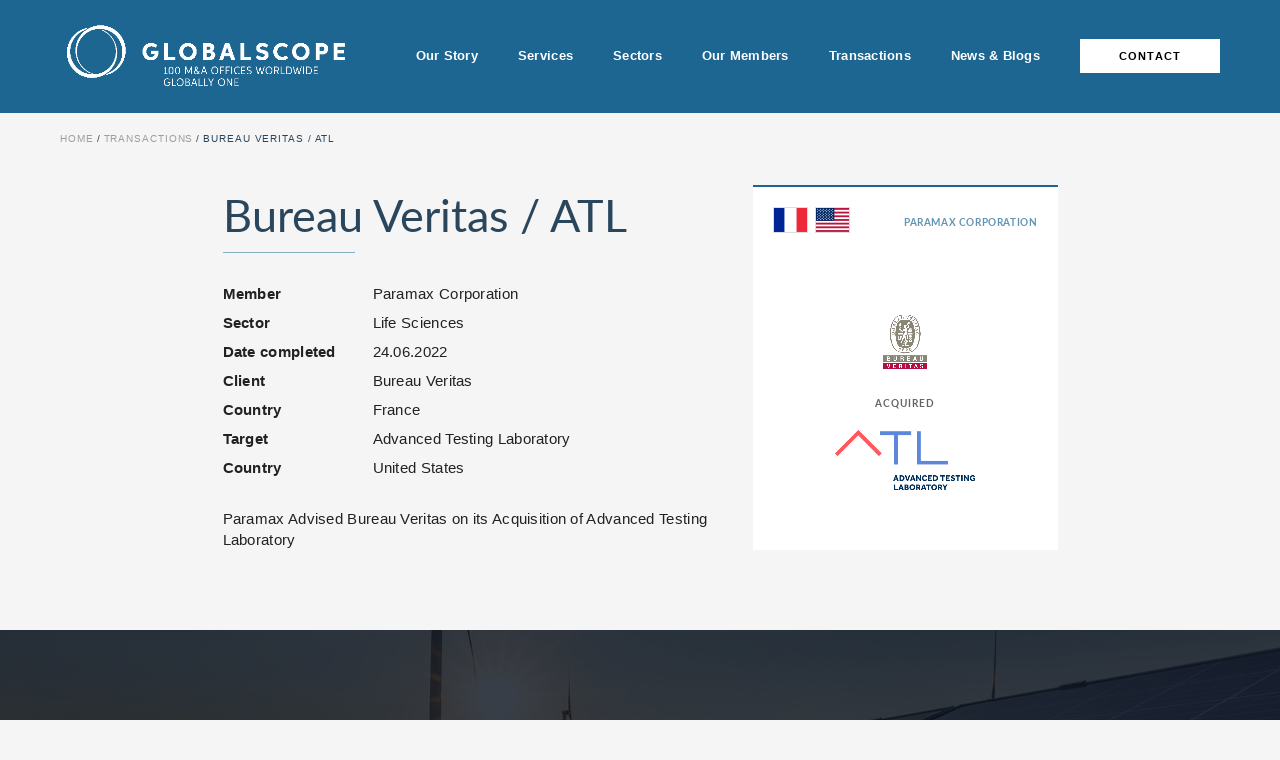

--- FILE ---
content_type: text/html; charset=UTF-8
request_url: https://globalscopepartners.com/all-transactions/bureau-veritas-atl/
body_size: 7774
content:

<!doctype html>
<html class="loading" lang="en">

<head>
    <!-- Required meta tags -->
    <meta charset="utf-8">
    <meta name="viewport" content="width=device-width, initial-scale=1, maximum-scale=1">
    <!-- Start cookieyes banner --> <script id="cookieyes" type="text/javascript" src="https://cdn-cookieyes.com/client_data/4fd240e3e9566f3ff747498c/script.js"></script> <!-- End cookieyes banner -->
    <meta name='robots' content='index, follow, max-image-preview:large, max-snippet:-1, max-video-preview:-1' />
	<style>img:is([sizes="auto" i], [sizes^="auto," i]) { contain-intrinsic-size: 3000px 1500px }</style>
	
	<!-- This site is optimized with the Yoast SEO plugin v26.6 - https://yoast.com/wordpress/plugins/seo/ -->
	<title>Bureau Veritas / ATL - Global Scope</title>
	<link rel="canonical" href="https://globalscopepartners.com/all-transactions/bureau-veritas-atl/" />
	<meta property="og:locale" content="en_US" />
	<meta property="og:type" content="article" />
	<meta property="og:title" content="Bureau Veritas / ATL - Global Scope" />
	<meta property="og:url" content="https://globalscopepartners.com/all-transactions/bureau-veritas-atl/" />
	<meta property="og:site_name" content="Global Scope" />
	<meta name="twitter:card" content="summary_large_image" />
	<script type="application/ld+json" class="yoast-schema-graph">{"@context":"https://schema.org","@graph":[{"@type":"WebPage","@id":"https://globalscopepartners.com/all-transactions/bureau-veritas-atl/","url":"https://globalscopepartners.com/all-transactions/bureau-veritas-atl/","name":"Bureau Veritas / ATL - Global Scope","isPartOf":{"@id":"https://globalscopepartners.com/#website"},"datePublished":"2023-03-11T21:05:03+00:00","breadcrumb":{"@id":"https://globalscopepartners.com/all-transactions/bureau-veritas-atl/#breadcrumb"},"inLanguage":"en-US","potentialAction":[{"@type":"ReadAction","target":["https://globalscopepartners.com/all-transactions/bureau-veritas-atl/"]}]},{"@type":"BreadcrumbList","@id":"https://globalscopepartners.com/all-transactions/bureau-veritas-atl/#breadcrumb","itemListElement":[{"@type":"ListItem","position":1,"name":"Home","item":"https://globalscopepartners.com/"},{"@type":"ListItem","position":2,"name":"Transactions","item":"https://globalscopepartners.com/all-transactions/"},{"@type":"ListItem","position":3,"name":"Bureau Veritas / ATL"}]},{"@type":"WebSite","@id":"https://globalscopepartners.com/#website","url":"https://globalscopepartners.com/","name":"Global Scope","description":"100 M&amp;A Offices Worldwide - Globally One","potentialAction":[{"@type":"SearchAction","target":{"@type":"EntryPoint","urlTemplate":"https://globalscopepartners.com/?s={search_term_string}"},"query-input":{"@type":"PropertyValueSpecification","valueRequired":true,"valueName":"search_term_string"}}],"inLanguage":"en-US"}]}</script>
	<!-- / Yoast SEO plugin. -->


<link rel='dns-prefetch' href='//www.googletagmanager.com' />
<script type="text/javascript">
/* <![CDATA[ */
window._wpemojiSettings = {"baseUrl":"https:\/\/s.w.org\/images\/core\/emoji\/15.1.0\/72x72\/","ext":".png","svgUrl":"https:\/\/s.w.org\/images\/core\/emoji\/15.1.0\/svg\/","svgExt":".svg","source":{"concatemoji":"https:\/\/globalscopepartners.com\/wp-includes\/js\/wp-emoji-release.min.js?ver=6.8.1"}};
/*! This file is auto-generated */
!function(i,n){var o,s,e;function c(e){try{var t={supportTests:e,timestamp:(new Date).valueOf()};sessionStorage.setItem(o,JSON.stringify(t))}catch(e){}}function p(e,t,n){e.clearRect(0,0,e.canvas.width,e.canvas.height),e.fillText(t,0,0);var t=new Uint32Array(e.getImageData(0,0,e.canvas.width,e.canvas.height).data),r=(e.clearRect(0,0,e.canvas.width,e.canvas.height),e.fillText(n,0,0),new Uint32Array(e.getImageData(0,0,e.canvas.width,e.canvas.height).data));return t.every(function(e,t){return e===r[t]})}function u(e,t,n){switch(t){case"flag":return n(e,"\ud83c\udff3\ufe0f\u200d\u26a7\ufe0f","\ud83c\udff3\ufe0f\u200b\u26a7\ufe0f")?!1:!n(e,"\ud83c\uddfa\ud83c\uddf3","\ud83c\uddfa\u200b\ud83c\uddf3")&&!n(e,"\ud83c\udff4\udb40\udc67\udb40\udc62\udb40\udc65\udb40\udc6e\udb40\udc67\udb40\udc7f","\ud83c\udff4\u200b\udb40\udc67\u200b\udb40\udc62\u200b\udb40\udc65\u200b\udb40\udc6e\u200b\udb40\udc67\u200b\udb40\udc7f");case"emoji":return!n(e,"\ud83d\udc26\u200d\ud83d\udd25","\ud83d\udc26\u200b\ud83d\udd25")}return!1}function f(e,t,n){var r="undefined"!=typeof WorkerGlobalScope&&self instanceof WorkerGlobalScope?new OffscreenCanvas(300,150):i.createElement("canvas"),a=r.getContext("2d",{willReadFrequently:!0}),o=(a.textBaseline="top",a.font="600 32px Arial",{});return e.forEach(function(e){o[e]=t(a,e,n)}),o}function t(e){var t=i.createElement("script");t.src=e,t.defer=!0,i.head.appendChild(t)}"undefined"!=typeof Promise&&(o="wpEmojiSettingsSupports",s=["flag","emoji"],n.supports={everything:!0,everythingExceptFlag:!0},e=new Promise(function(e){i.addEventListener("DOMContentLoaded",e,{once:!0})}),new Promise(function(t){var n=function(){try{var e=JSON.parse(sessionStorage.getItem(o));if("object"==typeof e&&"number"==typeof e.timestamp&&(new Date).valueOf()<e.timestamp+604800&&"object"==typeof e.supportTests)return e.supportTests}catch(e){}return null}();if(!n){if("undefined"!=typeof Worker&&"undefined"!=typeof OffscreenCanvas&&"undefined"!=typeof URL&&URL.createObjectURL&&"undefined"!=typeof Blob)try{var e="postMessage("+f.toString()+"("+[JSON.stringify(s),u.toString(),p.toString()].join(",")+"));",r=new Blob([e],{type:"text/javascript"}),a=new Worker(URL.createObjectURL(r),{name:"wpTestEmojiSupports"});return void(a.onmessage=function(e){c(n=e.data),a.terminate(),t(n)})}catch(e){}c(n=f(s,u,p))}t(n)}).then(function(e){for(var t in e)n.supports[t]=e[t],n.supports.everything=n.supports.everything&&n.supports[t],"flag"!==t&&(n.supports.everythingExceptFlag=n.supports.everythingExceptFlag&&n.supports[t]);n.supports.everythingExceptFlag=n.supports.everythingExceptFlag&&!n.supports.flag,n.DOMReady=!1,n.readyCallback=function(){n.DOMReady=!0}}).then(function(){return e}).then(function(){var e;n.supports.everything||(n.readyCallback(),(e=n.source||{}).concatemoji?t(e.concatemoji):e.wpemoji&&e.twemoji&&(t(e.twemoji),t(e.wpemoji)))}))}((window,document),window._wpemojiSettings);
/* ]]> */
</script>
<style id='wp-emoji-styles-inline-css' type='text/css'>

	img.wp-smiley, img.emoji {
		display: inline !important;
		border: none !important;
		box-shadow: none !important;
		height: 1em !important;
		width: 1em !important;
		margin: 0 0.07em !important;
		vertical-align: -0.1em !important;
		background: none !important;
		padding: 0 !important;
	}
</style>
<link rel='stylesheet' id='wp-block-library-css' href='https://globalscopepartners.com/wp-includes/css/dist/block-library/style.min.css?ver=6.8.1' type='text/css' media='all' />
<style id='classic-theme-styles-inline-css' type='text/css'>
/*! This file is auto-generated */
.wp-block-button__link{color:#fff;background-color:#32373c;border-radius:9999px;box-shadow:none;text-decoration:none;padding:calc(.667em + 2px) calc(1.333em + 2px);font-size:1.125em}.wp-block-file__button{background:#32373c;color:#fff;text-decoration:none}
</style>
<style id='safe-svg-svg-icon-style-inline-css' type='text/css'>
.safe-svg-cover{text-align:center}.safe-svg-cover .safe-svg-inside{display:inline-block;max-width:100%}.safe-svg-cover svg{fill:currentColor;height:100%;max-height:100%;max-width:100%;width:100%}

</style>
<style id='global-styles-inline-css' type='text/css'>
:root{--wp--preset--aspect-ratio--square: 1;--wp--preset--aspect-ratio--4-3: 4/3;--wp--preset--aspect-ratio--3-4: 3/4;--wp--preset--aspect-ratio--3-2: 3/2;--wp--preset--aspect-ratio--2-3: 2/3;--wp--preset--aspect-ratio--16-9: 16/9;--wp--preset--aspect-ratio--9-16: 9/16;--wp--preset--color--black: #2a2a2a;--wp--preset--color--cyan-bluish-gray: #abb8c3;--wp--preset--color--white: #FFFFFF;--wp--preset--color--pale-pink: #f78da7;--wp--preset--color--vivid-red: #cf2e2e;--wp--preset--color--luminous-vivid-orange: #ff6900;--wp--preset--color--luminous-vivid-amber: #fcb900;--wp--preset--color--light-green-cyan: #7bdcb5;--wp--preset--color--vivid-green-cyan: #00d084;--wp--preset--color--pale-cyan-blue: #8ed1fc;--wp--preset--color--vivid-cyan-blue: #0693e3;--wp--preset--color--vivid-purple: #9b51e0;--wp--preset--gradient--vivid-cyan-blue-to-vivid-purple: linear-gradient(135deg,rgba(6,147,227,1) 0%,rgb(155,81,224) 100%);--wp--preset--gradient--light-green-cyan-to-vivid-green-cyan: linear-gradient(135deg,rgb(122,220,180) 0%,rgb(0,208,130) 100%);--wp--preset--gradient--luminous-vivid-amber-to-luminous-vivid-orange: linear-gradient(135deg,rgba(252,185,0,1) 0%,rgba(255,105,0,1) 100%);--wp--preset--gradient--luminous-vivid-orange-to-vivid-red: linear-gradient(135deg,rgba(255,105,0,1) 0%,rgb(207,46,46) 100%);--wp--preset--gradient--very-light-gray-to-cyan-bluish-gray: linear-gradient(135deg,rgb(238,238,238) 0%,rgb(169,184,195) 100%);--wp--preset--gradient--cool-to-warm-spectrum: linear-gradient(135deg,rgb(74,234,220) 0%,rgb(151,120,209) 20%,rgb(207,42,186) 40%,rgb(238,44,130) 60%,rgb(251,105,98) 80%,rgb(254,248,76) 100%);--wp--preset--gradient--blush-light-purple: linear-gradient(135deg,rgb(255,206,236) 0%,rgb(152,150,240) 100%);--wp--preset--gradient--blush-bordeaux: linear-gradient(135deg,rgb(254,205,165) 0%,rgb(254,45,45) 50%,rgb(107,0,62) 100%);--wp--preset--gradient--luminous-dusk: linear-gradient(135deg,rgb(255,203,112) 0%,rgb(199,81,192) 50%,rgb(65,88,208) 100%);--wp--preset--gradient--pale-ocean: linear-gradient(135deg,rgb(255,245,203) 0%,rgb(182,227,212) 50%,rgb(51,167,181) 100%);--wp--preset--gradient--electric-grass: linear-gradient(135deg,rgb(202,248,128) 0%,rgb(113,206,126) 100%);--wp--preset--gradient--midnight: linear-gradient(135deg,rgb(2,3,129) 0%,rgb(40,116,252) 100%);--wp--preset--font-size--small: 13px;--wp--preset--font-size--medium: 20px;--wp--preset--font-size--large: 36px;--wp--preset--font-size--x-large: 42px;--wp--preset--spacing--20: 0.44rem;--wp--preset--spacing--30: 0.67rem;--wp--preset--spacing--40: 1rem;--wp--preset--spacing--50: 1.5rem;--wp--preset--spacing--60: 2.25rem;--wp--preset--spacing--70: 3.38rem;--wp--preset--spacing--80: 5.06rem;--wp--preset--shadow--natural: 6px 6px 9px rgba(0, 0, 0, 0.2);--wp--preset--shadow--deep: 12px 12px 50px rgba(0, 0, 0, 0.4);--wp--preset--shadow--sharp: 6px 6px 0px rgba(0, 0, 0, 0.2);--wp--preset--shadow--outlined: 6px 6px 0px -3px rgba(255, 255, 255, 1), 6px 6px rgba(0, 0, 0, 1);--wp--preset--shadow--crisp: 6px 6px 0px rgba(0, 0, 0, 1);}:where(.is-layout-flex){gap: 0.5em;}:where(.is-layout-grid){gap: 0.5em;}body .is-layout-flex{display: flex;}.is-layout-flex{flex-wrap: wrap;align-items: center;}.is-layout-flex > :is(*, div){margin: 0;}body .is-layout-grid{display: grid;}.is-layout-grid > :is(*, div){margin: 0;}:where(.wp-block-columns.is-layout-flex){gap: 2em;}:where(.wp-block-columns.is-layout-grid){gap: 2em;}:where(.wp-block-post-template.is-layout-flex){gap: 1.25em;}:where(.wp-block-post-template.is-layout-grid){gap: 1.25em;}.has-black-color{color: var(--wp--preset--color--black) !important;}.has-cyan-bluish-gray-color{color: var(--wp--preset--color--cyan-bluish-gray) !important;}.has-white-color{color: var(--wp--preset--color--white) !important;}.has-pale-pink-color{color: var(--wp--preset--color--pale-pink) !important;}.has-vivid-red-color{color: var(--wp--preset--color--vivid-red) !important;}.has-luminous-vivid-orange-color{color: var(--wp--preset--color--luminous-vivid-orange) !important;}.has-luminous-vivid-amber-color{color: var(--wp--preset--color--luminous-vivid-amber) !important;}.has-light-green-cyan-color{color: var(--wp--preset--color--light-green-cyan) !important;}.has-vivid-green-cyan-color{color: var(--wp--preset--color--vivid-green-cyan) !important;}.has-pale-cyan-blue-color{color: var(--wp--preset--color--pale-cyan-blue) !important;}.has-vivid-cyan-blue-color{color: var(--wp--preset--color--vivid-cyan-blue) !important;}.has-vivid-purple-color{color: var(--wp--preset--color--vivid-purple) !important;}.has-black-background-color{background-color: var(--wp--preset--color--black) !important;}.has-cyan-bluish-gray-background-color{background-color: var(--wp--preset--color--cyan-bluish-gray) !important;}.has-white-background-color{background-color: var(--wp--preset--color--white) !important;}.has-pale-pink-background-color{background-color: var(--wp--preset--color--pale-pink) !important;}.has-vivid-red-background-color{background-color: var(--wp--preset--color--vivid-red) !important;}.has-luminous-vivid-orange-background-color{background-color: var(--wp--preset--color--luminous-vivid-orange) !important;}.has-luminous-vivid-amber-background-color{background-color: var(--wp--preset--color--luminous-vivid-amber) !important;}.has-light-green-cyan-background-color{background-color: var(--wp--preset--color--light-green-cyan) !important;}.has-vivid-green-cyan-background-color{background-color: var(--wp--preset--color--vivid-green-cyan) !important;}.has-pale-cyan-blue-background-color{background-color: var(--wp--preset--color--pale-cyan-blue) !important;}.has-vivid-cyan-blue-background-color{background-color: var(--wp--preset--color--vivid-cyan-blue) !important;}.has-vivid-purple-background-color{background-color: var(--wp--preset--color--vivid-purple) !important;}.has-black-border-color{border-color: var(--wp--preset--color--black) !important;}.has-cyan-bluish-gray-border-color{border-color: var(--wp--preset--color--cyan-bluish-gray) !important;}.has-white-border-color{border-color: var(--wp--preset--color--white) !important;}.has-pale-pink-border-color{border-color: var(--wp--preset--color--pale-pink) !important;}.has-vivid-red-border-color{border-color: var(--wp--preset--color--vivid-red) !important;}.has-luminous-vivid-orange-border-color{border-color: var(--wp--preset--color--luminous-vivid-orange) !important;}.has-luminous-vivid-amber-border-color{border-color: var(--wp--preset--color--luminous-vivid-amber) !important;}.has-light-green-cyan-border-color{border-color: var(--wp--preset--color--light-green-cyan) !important;}.has-vivid-green-cyan-border-color{border-color: var(--wp--preset--color--vivid-green-cyan) !important;}.has-pale-cyan-blue-border-color{border-color: var(--wp--preset--color--pale-cyan-blue) !important;}.has-vivid-cyan-blue-border-color{border-color: var(--wp--preset--color--vivid-cyan-blue) !important;}.has-vivid-purple-border-color{border-color: var(--wp--preset--color--vivid-purple) !important;}.has-vivid-cyan-blue-to-vivid-purple-gradient-background{background: var(--wp--preset--gradient--vivid-cyan-blue-to-vivid-purple) !important;}.has-light-green-cyan-to-vivid-green-cyan-gradient-background{background: var(--wp--preset--gradient--light-green-cyan-to-vivid-green-cyan) !important;}.has-luminous-vivid-amber-to-luminous-vivid-orange-gradient-background{background: var(--wp--preset--gradient--luminous-vivid-amber-to-luminous-vivid-orange) !important;}.has-luminous-vivid-orange-to-vivid-red-gradient-background{background: var(--wp--preset--gradient--luminous-vivid-orange-to-vivid-red) !important;}.has-very-light-gray-to-cyan-bluish-gray-gradient-background{background: var(--wp--preset--gradient--very-light-gray-to-cyan-bluish-gray) !important;}.has-cool-to-warm-spectrum-gradient-background{background: var(--wp--preset--gradient--cool-to-warm-spectrum) !important;}.has-blush-light-purple-gradient-background{background: var(--wp--preset--gradient--blush-light-purple) !important;}.has-blush-bordeaux-gradient-background{background: var(--wp--preset--gradient--blush-bordeaux) !important;}.has-luminous-dusk-gradient-background{background: var(--wp--preset--gradient--luminous-dusk) !important;}.has-pale-ocean-gradient-background{background: var(--wp--preset--gradient--pale-ocean) !important;}.has-electric-grass-gradient-background{background: var(--wp--preset--gradient--electric-grass) !important;}.has-midnight-gradient-background{background: var(--wp--preset--gradient--midnight) !important;}.has-small-font-size{font-size: var(--wp--preset--font-size--small) !important;}.has-medium-font-size{font-size: var(--wp--preset--font-size--medium) !important;}.has-large-font-size{font-size: var(--wp--preset--font-size--large) !important;}.has-x-large-font-size{font-size: var(--wp--preset--font-size--x-large) !important;}
:where(.wp-block-post-template.is-layout-flex){gap: 1.25em;}:where(.wp-block-post-template.is-layout-grid){gap: 1.25em;}
:where(.wp-block-columns.is-layout-flex){gap: 2em;}:where(.wp-block-columns.is-layout-grid){gap: 2em;}
:root :where(.wp-block-pullquote){font-size: 1.5em;line-height: 1.6;}
</style>
<link rel='stylesheet' id='theme-style-css' href='https://globalscopepartners.com/wp-content/themes/globalscope/_/css/screen.min.css?ver=1751456839' type='text/css' media='all' />
<script type="text/javascript" src="https://globalscopepartners.com/wp-includes/js/jquery/jquery.min.js?ver=3.7.1" id="jquery-core-js"></script>
<script type="text/javascript" src="https://globalscopepartners.com/wp-includes/js/jquery/jquery-migrate.min.js?ver=3.4.1" id="jquery-migrate-js"></script>
<script type="text/javascript" src="https://globalscopepartners.com/wp-content/themes/globalscope/_/js/swiper-bundle.min.js" id="swiper-script-js"></script>

<!-- Google tag (gtag.js) snippet added by Site Kit -->
<!-- Google Analytics snippet added by Site Kit -->
<script type="text/javascript" src="https://www.googletagmanager.com/gtag/js?id=GT-KV6G4ZZ" id="google_gtagjs-js" async></script>
<script type="text/javascript" id="google_gtagjs-js-after">
/* <![CDATA[ */
window.dataLayer = window.dataLayer || [];function gtag(){dataLayer.push(arguments);}
gtag("set","linker",{"domains":["globalscopepartners.com"]});
gtag("js", new Date());
gtag("set", "developer_id.dZTNiMT", true);
gtag("config", "GT-KV6G4ZZ");
/* ]]> */
</script>
<link rel="https://api.w.org/" href="https://globalscopepartners.com/wp-json/" /><link rel="alternate" title="JSON" type="application/json" href="https://globalscopepartners.com/wp-json/wp/v2/transactions/667" /><link rel="EditURI" type="application/rsd+xml" title="RSD" href="https://globalscopepartners.com/xmlrpc.php?rsd" />
<link rel='shortlink' href='https://globalscopepartners.com/?p=667' />
<link rel="alternate" title="oEmbed (JSON)" type="application/json+oembed" href="https://globalscopepartners.com/wp-json/oembed/1.0/embed?url=https%3A%2F%2Fglobalscopepartners.com%2Fall-transactions%2Fbureau-veritas-atl%2F" />
<link rel="alternate" title="oEmbed (XML)" type="text/xml+oembed" href="https://globalscopepartners.com/wp-json/oembed/1.0/embed?url=https%3A%2F%2Fglobalscopepartners.com%2Fall-transactions%2Fbureau-veritas-atl%2F&#038;format=xml" />
<meta name="generator" content="Site Kit by Google 1.168.0" /><link rel="shortcut icon" href="" type="image/x-icon" id="faviconTag" />	

    <style>
        #enhance_header_logo{
            width: 125%;
            height: auto;
            max-height: 120%;
            max-width: 125%;
        }

        @media screen and (max-width: 680px) {
            #enhance_header_logo {
                width: 115%;
            }
        }
    </style>
</head>

<body class="wp-singular transactions-template-default single single-transactions postid-667 wp-theme-globalscope">

     <div id="preloader">
     <div class="preloader-logo">
         <div class="preloader-logo__icon text-center">
            <!-- Moving Icon -->
             <!-- <div class="loader"></div>  -->
             <img src="https://globalscopepartners.com/wp-content/uploads/2025/08/Globalscope-Common-Logo-30Jul-Updated-final-1.png" alt="Global Scope">
         </div>
     </div>
 </div>
 <!--========= End of /#preloader =========  -->

    <div class="main--wrapper">

        <section class="header--wrapper ">
            <header class="header">
                <div class="holder">
                    <div class="header__logo">
                        <a href="https://globalscopepartners.com/">
                                                            <h2 title="Global Scope"><img src="https://globalscopepartners.com/wp-content/uploads/2025/08/Globalscope-Common-Logo-30Jul-Updated-final-1.png" alt="Global Scope" id="enhance_header_logo"></h2>
                                                    </a>
                    </div>

                    <div class="header__menu">
                        <ul id="menu-main-menu" class="main--menu"><li id="menu-item-254" class="menu-item menu-item-type-post_type menu-item-object-page menu-item-254"><a href="https://globalscopepartners.com/our-story/">Our Story</a></li>
<li id="menu-item-226" class="menu-item menu-item-type-post_type menu-item-object-page menu-item-226"><a href="https://globalscopepartners.com/services/">Services</a></li>
<li id="menu-item-227" class="menu-item menu-item-type-post_type menu-item-object-page menu-item-227"><a href="https://globalscopepartners.com/sectors/">Sectors</a></li>
<li id="menu-item-225" class="menu-item menu-item-type-post_type menu-item-object-page menu-item-225"><a href="https://globalscopepartners.com/our-members/">Our Members</a></li>
<li id="menu-item-224" class="menu-item menu-item-type-post_type menu-item-object-page menu-item-224"><a href="https://globalscopepartners.com/transactions/">Transactions</a></li>
<li id="menu-item-228" class="menu-item menu-item-type-post_type menu-item-object-page menu-item-228"><a href="https://globalscopepartners.com/news/">News &#038; Blogs</a></li>
<li id="menu-item-116" class="menu-item menu-item-type-post_type menu-item-object-page menu-item-116"><a href="https://globalscopepartners.com/contact/">Contact</a></li>
</ul>
                        <button class="toggle-menu">
                            <i></i>
                            <i></i>
                            <i></i>
                        </button>
                    </div>
                </div>


            </header><!-- /.header -->

            
        </section>
        <!-- /.header--wrapper -->

                <section class="breadcrumb-wrapper fade-in" data-scroll="">
            <div class="holder">
                <ul class="breadcrumbs">
                    <li><a href="https://globalscopepartners.com/">Home</a></li>
                    <li class="separator"></li>

                                            <li><a href="/transactions/">Transactions</a></li>
                        <li class="separator"></li>
                                        <li>Bureau Veritas / ATL</li>

                </ul>
            </div>
        </section>
        <!-- ============= End of /.breadcrumb-wrapper =============== -->

        <section class="dealsContent">
            <div class="holder holder--alt">
                <div class="dealsContent__col" data-scroll="">
                    <div class="dealsContent__details">
                        <h1 class="section--title slide-up">Bureau Veritas / ATL</h1>


                        
                        <ul class="dealsContent__details_list slide-up">
                                                            <li><span class="dealsContent__details_list_title">Member</span> <span class="dealsContent__details_list_desc">Paramax Corporation</span></li>
                            
                                                            <li><span class="dealsContent__details_list_title">Sector</span> <span class="dealsContent__details_list_desc">Life Sciences</span></li>
                            
                            <li><span class="dealsContent__details_list_title">Date completed</span> <span class="dealsContent__details_list_desc">24.06.2022</span></li>

                                                            <li><span class="dealsContent__details_list_title">Client</span>
                                    <span class="dealsContent__details_list_desc">Bureau Veritas</span></li>
                            
                            
                                                                                            <li><span class="dealsContent__details_list_title">Country</span>
                                    <span class="dealsContent__details_list_desc">France</span></li>
                            
                            
                                                            <li><span class="dealsContent__details_list_title">Target</span>
                                    <span class="dealsContent__details_list_desc">Advanced Testing Laboratory</span></li>
                            
                            
                                                                                            <li><span class="dealsContent__details_list_title">Country</span>
                                    <span class="dealsContent__details_list_desc">United States</span></li>
                                                    </ul>

                        <div class="dealsContent__details_desc slide-up">
                            <p>Paramax Advised Bureau Veritas on its Acquisition of Advanced Testing Laboratory</p>
                        </div>

                    </div><!-- /.dealsContent__details -->

                    <div class="dealsContent__deal">
                        
<div class="deals-col slide-up grid__items" data-scroll="" id="deals-col-667">
        <div class="deals">
                    <div class="deals__header">
                <div class="deals__header_flags">
                                        <img src="https://globalscopepartners.com/wp-content/themes/globalscope/_/images/flags/flag-fr.svg"  alt="">
                                                            <img src="https://globalscopepartners.com/wp-content/themes/globalscope/_/images/flags/flag-us.svg"  alt="">
                                    </div>

                                <div class="deals__header_cat">Paramax Corporation</div>
                            </div><!-- /.deals__header -->

            <div class="deals__body">
                                <div class="deals__body_logos">
                                        <img style="max-width:80%" src="https://appglobalscopebucket.s3.eu-west-2.amazonaws.com/uploads/20220630141956/bureau-veritas-logo.png" loading="lazy">
                                                        </div>

                                <div class="deals__body_text">Acquired</div>
                

                <div class="deals__body_logos">
                                        <img src="https://appglobalscopebucket.s3.eu-west-2.amazonaws.com/uploads/20220630141957/ATL-logo-2x.png" loading="lazy">
                                                                            </div>

            </div><!-- /.deals__body -->

            
                </div>
    
</div><!-- /.deals-col -->                    </div><!-- /.dealsContent__deal -->

                </div><!-- /.dealsContent__col -->

            </div>
        </section>
        <!-- ============= End of /.dealsContent =============== -->

        <section class="contactPromo--wrapper" data-scroll="">

            <div class="jarallax" data-speed="0.7" style="background-image: url('https://globalscopepartners.com/wp-content/uploads/2022/10/04-clean-energy-parallax-1920-1-1.jpg');"></div>
    
    <div class="contactPromo" data-scroll="">

                    <h2 class="section--title text-center slide-up">Get Started</h2>
        
                    <div class="contactPromo_desc slide-up">
                <p>Find out how the Globalscope family can help you realise your business dreams.</p>
            </div>
        
                    <div class="btn--block slide-up">
                <a href="https://globalscopepartners.com/contact/" target="_self" class="btn">Get In Touch</a>
            </div>
        
    </div><!-- /.holder -->
</section>
<!-- ============= End of /.contactPromo--wrapper =============== -->
</div>
<!-- main--wrapper -->

<footer>
    <div class="holder">

        <div class="footer">
            <div class="footer__logo">
                <a href="https://globalscopepartners.com/" title="Global Scope"><img src="https://globalscopepartners.com/wp-content/uploads/2025/08/Globalscope-Common-Logo-30Jul-Updated-final-1.png" alt="Global Scope" style="width:105%; max-width:105%"></a>
            </div><!-- /.footer--info__logo -->

            <div class="footer__menu">
                <div class="visible--mobile"><span class="nav-toggle">Menu</span></div>
                <ul id="menu-footer-menu" class="footer--nav"><li id="menu-item-253" class="menu-item menu-item-type-post_type menu-item-object-page menu-item-253"><a href="https://globalscopepartners.com/our-story/">Our Story</a></li>
<li id="menu-item-222" class="menu-item menu-item-type-post_type menu-item-object-page menu-item-222"><a href="https://globalscopepartners.com/services/">Services</a></li>
<li id="menu-item-223" class="menu-item menu-item-type-post_type menu-item-object-page menu-item-223"><a href="https://globalscopepartners.com/sectors/">Sectors</a></li>
<li id="menu-item-218" class="menu-item menu-item-type-post_type menu-item-object-page menu-item-218"><a href="https://globalscopepartners.com/our-members/">Our Members</a></li>
<li id="menu-item-193" class="menu-item menu-item-type-post_type menu-item-object-page menu-item-193"><a href="https://globalscopepartners.com/transactions/">Transactions</a></li>
<li id="menu-item-189" class="menu-item menu-item-type-post_type menu-item-object-page menu-item-189"><a href="https://globalscopepartners.com/news/">News &#038; Blogs</a></li>
<li id="menu-item-117" class="menu-item menu-item-type-post_type menu-item-object-page menu-item-117"><a href="https://globalscopepartners.com/contact/">Contact</a></li>
<li id="menu-item-1033" class="menu-item menu-item-type-custom menu-item-object-custom menu-item-1033"><a href="https://app.globalscopepartners.com/">Login</a></li>
</ul>            </div><!-- /.footer--info__menu -->
        </div>


        <div class="footer--info">
            <div class="footer--info__footnote">
                <span>&copy; 2026 Global Scope. All Rights Reserved.</span><span>Site designed by <a href="https://skylarkcreative.co.uk/" target="_blank">Restak</a></span>
                                    
                                                    <a href="https://globalscopepartners.com/legal/" target="_self">Legal</a>
                        
                    
                                                    <a href="https://globalscopepartners.com/privacy-policy/" target="_self">Privacy Policy</a>
                        
                                                </div><!-- /.footer--info__footnote -->

            <div class="footer--info__socials">
                                    <a href="https://www.linkedin.com/company/globalscope-partners-ltd/" target="_link"><svg width="18" height="18" viewBox="0 0 18 18" fill="none" xmlns="http://www.w3.org/2000/svg">
    <path d="M16.6699 0H1.33012C0.595663 0 0 0.57759 0 1.28964V16.7111C0 17.4231 0.595663 18 1.33012 18H16.6699C17.4043 18 18 17.4224 18 16.7111V1.28964C18 0.57759 17.4043 0 16.6699 0ZM2.77663 15.0636V6.96H5.47012V15.0636H2.77663ZM4.1241 5.85398H4.10675C3.20241 5.85398 2.61831 5.23157 2.61831 4.45373C2.61831 3.65855 3.22048 3.05349 4.14217 3.05349C5.06313 3.05349 5.6306 3.65855 5.64795 4.45373C5.64723 5.23157 5.06313 5.85398 4.1241 5.85398ZM15.1829 15.0636H12.4894V10.7292C12.4894 9.63976 12.099 8.89663 11.1253 8.89663C10.3807 8.89663 9.93759 9.39759 9.74313 9.88193C9.67229 10.0547 9.65422 10.2969 9.65422 10.539V15.0643H6.96072C6.96072 15.0643 6.99614 7.7212 6.96072 6.96072H9.65422V8.10795C10.012 7.55566 10.6533 6.7706 12.0817 6.7706C13.8535 6.7706 15.1822 7.92867 15.1822 10.4176V15.0636H15.1829Z" fill="white" />
</svg></a>
                            </div>
        </div><!-- /.footer--info -->

    </div>
</footer>


<script type="speculationrules">
{"prefetch":[{"source":"document","where":{"and":[{"href_matches":"\/*"},{"not":{"href_matches":["\/wp-*.php","\/wp-admin\/*","\/wp-content\/uploads\/*","\/wp-content\/*","\/wp-content\/plugins\/*","\/wp-content\/themes\/globalscope\/*","\/*\\?(.+)"]}},{"not":{"selector_matches":"a[rel~=\"nofollow\"]"}},{"not":{"selector_matches":".no-prefetch, .no-prefetch a"}}]},"eagerness":"conservative"}]}
</script>
<script type="text/javascript" src="https://globalscopepartners.com/wp-content/themes/globalscope/_/js/infinite-scroll.pkgd.min.js" id="load-more-script-js"></script>
<script type="text/javascript" src="https://globalscopepartners.com/wp-content/themes/globalscope/_/js/jarallax.min.js" id="jarallax-script-js"></script>
<script type="text/javascript" src="https://globalscopepartners.com/wp-content/themes/globalscope/_/js/magnific-popup.min.js" id="magnefic-pop-script-js"></script>
<script type="text/javascript" src="https://globalscopepartners.com/wp-content/themes/globalscope/_/js/functions.js?ver=1751456839" id="custom-script-js"></script>

</body>

</html>

--- FILE ---
content_type: text/css
request_url: https://globalscopepartners.com/wp-content/themes/globalscope/_/css/screen.min.css?ver=1751456839
body_size: 20318
content:
@import"https://use.typekit.net/tci6hlr.css";/*! minireset.css v0.0.3 | MIT License | github.com/jgthms/minireset.css */html,body,p,blockquote,figure,fieldset,textarea,iframe{margin:0;padding:0}button,input,select,textarea{margin:0}html{-webkit-box-sizing:border-box;box-sizing:border-box}*,*:before,*:after{-webkit-box-sizing:inherit;box-sizing:inherit}img,embed,iframe:not(.instagram-media):not(.wp-embedded-content),object,audio,video{height:auto;max-width:100%}iframe{border:0}table{border-collapse:collapse;border-spacing:0}td,th{padding:0;text-align:left}h1,h2,h3,h4,h5,h6,p{margin-top:0}.current-deal,.filters--holder__filters,.text--number,.team--member,.single--member,.ourMembers__item a,.ourMembers,.banner--wrapper__caption_title h3.ctaLinks{display:-webkit-box;display:-ms-flexbox;display:flex;-ms-flex-wrap:wrap;flex-wrap:wrap}.holder:after{content:"";display:table;clear:both}.holder{max-width:1240px;margin:0 auto;position:relative}@media(min-width: 1300px){.holder{max-width:1240px}}.dealsContent__details_list,.filters--holder__filters .filter-select .filters .filter-wrapper>ul,.filter--wrapper__filters,.breadcrumbs,.footer__menu ul,.main--menu{list-style:none;margin:0;padding:0}.contacts__form_form .gform_wrapper.gravity-theme input[type=submit],.footer__menu ul li:last-child a,.main--menu li:last-child a,.btn{background-color:rgba(0,0,0,0);border:1px solid #1e6692;color:#1e6692;display:-webkit-inline-box;display:-ms-inline-flexbox;display:inline-flex;-webkit-box-align:center;-ms-flex-align:center;align-items:center;-webkit-box-pack:center;-ms-flex-pack:center;justify-content:center;font-family:"calibri",sans-serif;font-size:.6875rem;font-weight:700;letter-spacing:.1em;line-height:.8125rem;overflow:hidden;min-width:140px;text-decoration:none;padding:.625rem .9375rem;position:relative;text-transform:uppercase;-webkit-transition:all .3s ease-in-out;transition:all .3s ease-in-out}@media(min-width: 768px){.contacts__form_form .gform_wrapper.gravity-theme input[type=submit],.footer__menu ul li:last-child a,.main--menu li:last-child a,.btn{min-width:150px}}.contacts__form_form .gform_wrapper.gravity-theme input[type=submit]:hover,.footer__menu ul li:last-child a:hover,.main--menu li:last-child a:hover,.btn:hover{background-color:#1e6692;color:#fff}.btn.btn--fill{background-color:#1e6692;color:#fff}.btn.btn--fill:hover{background-color:rgba(0,0,0,0);color:#1e6692}.btn.btn--white{border-color:#fff;color:#fff}.btn.btn--white:hover{background-color:#fff}.btn.btn--white-fill{border-color:#fff;background-color:#fff;color:#1e6692}.btn.btn--white-fill:hover{background-color:rgba(0,0,0,0);color:#fff}.btn--block{margin:1.875rem 0 0}@media(min-width: 768px){.btn--block .btn+.btn{margin-left:1.25rem}}@media(max-width: 767px){.btn--block .btn+.btn{margin-top:10px}}.text-center .btn--load{margin:0 auto}.btn--load{border:2px solid #000;border-radius:50%;display:-webkit-box;display:-ms-flexbox;display:flex;-ms-flex-wrap:wrap;flex-wrap:wrap;-webkit-box-align:center;-ms-flex-align:center;align-items:center;-webkit-box-pack:center;-ms-flex-pack:center;justify-content:center;height:53px;width:53px}.btn--load img{max-height:20px;max-width:15px}*{-webkit-box-sizing:border-box;box-sizing:border-box}.chromeframe{position:absolute;top:0;padding:20px;background:#fff;color:#666}@-webkit-viewport{width:device-width}@-moz-viewport{width:device-width}@-ms-viewport{width:device-width}@-o-viewport{width:device-width}@viewport{width:device-width}body{background-color:#fff;color:#222;display:-webkit-box;display:-ms-flexbox;display:flex;font-family:"Lato",sans-serif;font-weight:400;-webkit-box-orient:vertical;-webkit-box-direction:normal;-ms-flex-direction:column;flex-direction:column;min-height:100vh;position:relative}@media(max-width: 767px){body{-webkit-overflow-scrolling:touch}}@media(max-width: 1080px){body.menu-extended{overflow:hidden}}img{-webkit-backface-visibility:hidden;backface-visibility:hidden;height:auto;max-width:100%}p,ul,ol{color:#222;font-family:"calibri",sans-serif;font-size:.875rem;letter-spacing:.02em;line-height:142%;margin:0}@media(min-width: 768px){p,ul,ol{font-size:.9375rem}}p+p,p+ul,p+ol,ul+p,ul+ul,ul+ol,ol+p,ol+ul,ol+ol{margin-top:1.25rem}@media(min-width: 768px){p+p,p+ul,p+ol,ul+p,ul+ul,ul+ol,ol+p,ol+ul,ol+ol{margin-top:1.5625rem}}.holder{padding-left:20px;padding-right:20px}@media(min-width: 768px){.holder{padding-left:40px;padding-right:40px}}.holder--alt{max-width:915px}@media(max-width: 767px){.holder--fluid{padding-left:20px;padding-right:20px}}h1,h2,h3,h4{line-height:120%}h1,h3{font-weight:400}h2,h4{font-weight:300}h1{font-size:2.5rem}@media(min-width: 768px){h1{font-size:3.75rem}}@media(min-width: 768px){h2{font-size:2.5rem}}h3{font-size:1.875rem}@media(min-width: 768px){h3{font-size:2.1875rem}}h4{font-size:1.25rem}@media(min-width: 768px){h4{font-size:1.5rem}}input:focus,button:focus{outline:none}a{-webkit-transition:all .3s ease-in-out;transition:all .3s ease-in-out}a:focus{outline:none}address{font-style:normal}.wp-caption{margin-top:40px;margin-bottom:40px;width:auto !important}.wp-caption img{display:block}.image-caption{padding:10px 0;font-size:.875rem}article.post p.wp-caption-text,.wp-caption-text{padding:10px 0;text-align:center;margin-bottom:20px;font-size:.875rem}.alignright{display:block}@media(min-width: 768px){.alignright{display:inline-block;float:right;margin:0 0 20px 30px}}.aligncenter{display:block;margin:20px auto;clear:both}.aligncenter .wp-block-embed__wrapper{text-align:center}article a[href$=".jpg"],article a[href$=".png"],article a[href$=".gif"]{cursor:-webkit-zoom-in;cursor:zoom-in}img.size-large{display:block;margin:40px 0 60px 0}.wp-caption.aligncenter{text-align:center}.wp-caption.aligncenter>*{margin-left:auto;margin-right:auto}.clearfix::after{display:block;clear:both;content:""}.text-center{text-align:center}.text-center .section--title::after{left:50%;-webkit-transform:translateX(-50%);-ms-transform:translateX(-50%);transform:translateX(-50%)}input[type=search]::-webkit-search-decoration,input[type=search]::-webkit-search-cancel-button,input[type=search]::-webkit-search-results-button,input[type=search]::-webkit-search-results-decoration{-webkit-appearance:none;appearance:none}.main--wrapper{-webkit-box-flex:1;-ms-flex:1 0 auto;flex:1 0 auto;overflow:hidden}.home .main--wrapper:not(.bodyColor-blue){background-image:none}.row{display:-webkit-box;display:-ms-flexbox;display:flex;-ms-flex-wrap:wrap;flex-wrap:wrap;margin-right:-10px;margin-left:-10px}.row>*{padding-left:.625rem;padding-right:.625rem}.bg-white{background-color:#fff}.bg-gray{background-color:#fafafa}.bg-gray .text--img__img::before{background-color:#fafafa}.btn--link{color:#fff;display:-webkit-inline-box;display:-ms-inline-flexbox;display:inline-flex;-ms-flex-wrap:wrap;flex-wrap:wrap;-webkit-box-align:center;-ms-flex-align:center;align-items:center;font-size:.6875rem;font-weight:700;letter-spacing:.1em;line-height:.8125rem;position:relative;text-decoration:none;text-transform:uppercase}.btn--link .arrow{margin-left:.625rem}.btn--link .arrow svg{height:12px;width:12px}.btn--link .arrow svg *{-webkit-transition:all .3s ease-in-out;transition:all .3s ease-in-out}.btn--link:hover .btn-text-normal{-webkit-transform:translateY(-110%);-ms-transform:translateY(-110%);transform:translateY(-110%)}.btn--link:hover .btn-text-hover{-webkit-transform:translateY(0px);-ms-transform:translateY(0px);transform:translateY(0px)}.btn--link:hover .btn-arrow-normal{-webkit-transform:translateX(110%);-ms-transform:translateX(110%);transform:translateX(110%)}.btn--link:hover .btn-arrow-hover{-webkit-transform:translateX(0px);-ms-transform:translateX(0px);transform:translateX(0px)}.btn--link.underlined::after{background-color:#fff;bottom:-3px;content:"";height:1px;left:0;position:absolute;width:100%;-webkit-transition:all .3s ease-in-out;transition:all .3s ease-in-out}.btn--link.underlined:hover::after{left:auto;right:0;width:0}.btn-text{margin-right:.5rem;overflow:hidden;position:relative}.btn-text span{display:block;margin:0;will-change:transform;-webkit-transition:-webkit-transform .4s cubic-bezier(0.645, 0.045, 0.355, 1) 0s;transition:-webkit-transform .4s cubic-bezier(0.645, 0.045, 0.355, 1) 0s;transition:transform .4s cubic-bezier(0.645, 0.045, 0.355, 1) 0s;transition:transform .4s cubic-bezier(0.645, 0.045, 0.355, 1) 0s, -webkit-transform .4s cubic-bezier(0.645, 0.045, 0.355, 1) 0s}.btn-text-hover{position:absolute;top:0px;right:0px;left:0px;-webkit-transform:translateY(110%);-ms-transform:translateY(110%);transform:translateY(110%)}.btn-arrow{position:relative;overflow:hidden}.btn-arrow svg{height:9px;width:12px}.btn-arrow span{display:block;will-change:transform;-webkit-transition:-webkit-transform .4s cubic-bezier(0.645, 0.045, 0.355, 1) 0s;transition:-webkit-transform .4s cubic-bezier(0.645, 0.045, 0.355, 1) 0s;transition:transform .4s cubic-bezier(0.645, 0.045, 0.355, 1) 0s;transition:transform .4s cubic-bezier(0.645, 0.045, 0.355, 1) 0s, -webkit-transform .4s cubic-bezier(0.645, 0.045, 0.355, 1) 0s}.btn-arrow-hover{position:absolute;top:0px;right:0px;left:0px;-webkit-transform:translateX(-110%);-ms-transform:translateX(-110%);transform:translateX(-110%)}.visible--mobile{display:block}@media(min-width: 768px){.visible--mobile{display:none}}.visible--desktop{display:block}@media(max-width: 767px){.visible--desktop{display:none}}.pY-0{padding-bottom:0 !important;padding-top:0 !important}.pt-0{padding-top:0 !important}.jarallax{height:100%;left:0;position:absolute;top:0;width:100%;z-index:0}.bg-blue{background-color:#1e6692;color:#fff}.bg-blue p{color:#fff}.bg-blue .section--title{color:#fff}.bg-blue .section--title::after{background-color:#fff}#preloader{background-color:#222;display:-webkit-box;display:-ms-flexbox;display:flex;-ms-flex-wrap:wrap;flex-wrap:wrap;-webkit-box-pack:center;-ms-flex-pack:center;justify-content:center;-webkit-box-align:center;-ms-flex-align:center;align-items:center;height:100vh;left:0;position:fixed;top:0;width:100%;z-index:100000;-webkit-transition:all .1s ease;transition:all .1s ease}.loading body{overflow:hidden}.loaded #preloader{-webkit-animation-name:slideOut;animation-name:slideOut;-webkit-animation-fill-mode:forwards;animation-fill-mode:forwards;-webkit-animation-duration:.5s;animation-duration:.5s;-webkit-animation-delay:.5s;animation-delay:.5s}@-webkit-keyframes slideOut{from{-webkit-transform:translateY(0);transform:translateY(0)}to{-webkit-transform:translateY(-100%);transform:translateY(-100%)}}@keyframes slideOut{from{-webkit-transform:translateY(0);transform:translateY(0)}to{-webkit-transform:translateY(-100%);transform:translateY(-100%)}}.preloader-logo__icon{position:relative}.preloader-logo__icon::after{background-color:#fff;bottom:-8px;height:2px;left:50%;position:absolute;width:0;-webkit-animation-name:leftToRight;animation-name:leftToRight;-webkit-animation-duration:.8s;animation-duration:.8s;-webkit-animation-timing-function:cubic-bezier(0.25, 1, 0.5, 1);animation-timing-function:cubic-bezier(0.25, 1, 0.5, 1);-webkit-animation-fill-mode:backwards;animation-fill-mode:backwards;-webkit-animation-iteration-count:infinite;animation-iteration-count:infinite;-webkit-animation-direction:alternate;animation-direction:alternate;-webkit-transform:translateX(-50%);-ms-transform:translateX(-50%);transform:translateX(-50%);-webkit-animation-delay:.3s;animation-delay:.3s;-webkit-transition:1s .2s cubic-bezier(0.33, 1, 0.68, 1);transition:1s .2s cubic-bezier(0.33, 1, 0.68, 1)}.preloader-logo__icon svg{height:auto;width:300px}@-webkit-keyframes leftToRight{from{width:0}to{width:100%}}@keyframes leftToRight{from{width:0}to{width:100%}}@-webkit-keyframes spin{0%{-webkit-transform:rotate(0deg);transform:rotate(0deg)}50%{-webkit-transform:rotate(180deg);transform:rotate(180deg);border:12px solid #5e89ab;border-top:#ddd}100%{-webkit-transform:rotate(359deg);transform:rotate(359deg)}}@keyframes spin{0%{-webkit-transform:rotate(0deg);transform:rotate(0deg)}50%{-webkit-transform:rotate(180deg);transform:rotate(180deg);border:12px solid #5e89ab;border-top:#ddd}100%{-webkit-transform:rotate(359deg);transform:rotate(359deg)}}.loader{border:12px solid #a97d27;border-top:#ddd;border-radius:50%;height:230px;margin:auto;left:-25px;position:absolute;top:-105px;width:230px;-webkit-animation:spin 2s infinite;animation:spin 2s infinite;-webkit-animation-timing-function:linear;animation-timing-function:linear}[effect-up]{-webkit-transition:.5s transform cubic-bezier(0.26, 1, 0.48, 1),.6s opacity cubic-bezier(0.26, 1, 0.48, 1);transition:.5s transform cubic-bezier(0.26, 1, 0.48, 1),.6s opacity cubic-bezier(0.26, 1, 0.48, 1);-webkit-transform:translateY(200px);-ms-transform:translateY(200px);transform:translateY(200px);opacity:0;will-change:transform;will-change:transform}[effect-up].viewed{-webkit-transform:translateY(0%);-ms-transform:translateY(0%);transform:translateY(0%);opacity:1}.image--load{-webkit-transition:1s all cubic-bezier(0.26, 1, 0.48, 1);transition:1s all cubic-bezier(0.26, 1, 0.48, 1);-webkit-transform:translateY(0%) scale(1);-ms-transform:translateY(0%) scale(1);transform:translateY(0%) scale(1);-webkit-clip-path:inset(100% 0px 0px 0px);clip-path:inset(100% 0px 0px 0px);will-change:clip-path;-webkit-animation:.5s cubic-bezier(0.26, 1, 0.48, 1) 0s 1 normal forwards image-loaded;animation:.5s cubic-bezier(0.26, 1, 0.48, 1) 0s 1 normal forwards image-loaded}@media(max-width: 767px){.image--load{-webkit-transform:translateY(0%) scale(1);-ms-transform:translateY(0%) scale(1);transform:translateY(0%) scale(1)}}.image--load.is-inview{-webkit-clip-path:inset(0px 0px 0px 0px);clip-path:inset(0px 0px 0px 0px);-webkit-transform:translateY(0%) scale(1);-ms-transform:translateY(0%) scale(1);transform:translateY(0%) scale(1)}@-webkit-keyframes image-loaded{from{opacity:0}to{opacity:1}}@keyframes image-loaded{from{opacity:0}to{opacity:1}}@-webkit-keyframes fadeIn{0%{opacity:0;visibility:hidden}66%{opacity:0;visibility:hidden}100%{opacity:1;visibility:visible}}@keyframes fadeIn{0%{opacity:0;visibility:hidden}66%{opacity:0;visibility:hidden}100%{opacity:1;visibility:visible}}@-webkit-keyframes fadeInn{0%{opacity:0}100%{opacity:1;visibility:visible}}@keyframes fadeInn{0%{opacity:0}100%{opacity:1;visibility:visible}}@-webkit-keyframes fadeInUp{0%{-webkit-transform:translateY(30px);transform:translateY(30px);opacity:0;visibility:hidden}100%{-webkit-transform:translateY(0);transform:translateY(0);opacity:1;visibility:visible}}@keyframes fadeInUp{0%{-webkit-transform:translateY(30px);transform:translateY(30px);opacity:0;visibility:hidden}100%{-webkit-transform:translateY(0);transform:translateY(0);opacity:1;visibility:visible}}@-webkit-keyframes fadeInLeft{from{opacity:0;-webkit-transform:translateX(30px);transform:translateX(30px)}to{opacity:1;-webkit-transform:none;transform:none}}@keyframes fadeInLeft{from{opacity:0;-webkit-transform:translateX(30px);transform:translateX(30px)}to{opacity:1;-webkit-transform:none;transform:none}}@-webkit-keyframes fadeInRight{from{opacity:0;-webkit-transform:translateX(-30px);transform:translateX(-30px)}to{opacity:1;-webkit-transform:none;transform:none}}@keyframes fadeInRight{from{opacity:0;-webkit-transform:translateX(-30px);transform:translateX(-30px)}to{opacity:1;-webkit-transform:none;transform:none}}@-webkit-keyframes slideUP{0%{-webkit-transform:translateY(20px);transform:translateY(20px);opacity:0}100%{-webkit-transform:translateY(0);transform:translateY(0);opacity:1}}@keyframes slideUP{0%{-webkit-transform:translateY(20px);transform:translateY(20px);opacity:0}100%{-webkit-transform:translateY(0);transform:translateY(0);opacity:1}}@-webkit-keyframes slideDown{0%{-webkit-transform:translateY(-20px);transform:translateY(-20px);opacity:0}100%{-webkit-transform:translateY(0);transform:translateY(0);opacity:1}}@keyframes slideDown{0%{-webkit-transform:translateY(-20px);transform:translateY(-20px);opacity:0}100%{-webkit-transform:translateY(0);transform:translateY(0);opacity:1}}@-webkit-keyframes zoom-in-zoom-out{0%{-webkit-transform:scale(1, 1);transform:scale(1, 1)}50%{-webkit-transform:scale(1.5, 1.5);transform:scale(1.5, 1.5)}100%{-webkit-transform:scale(1, 1);transform:scale(1, 1)}}@keyframes zoom-in-zoom-out{0%{-webkit-transform:scale(1, 1);transform:scale(1, 1)}50%{-webkit-transform:scale(1.5, 1.5);transform:scale(1.5, 1.5)}100%{-webkit-transform:scale(1, 1);transform:scale(1, 1)}}.slide-up{opacity:0;-webkit-transform:translateY(20px);-ms-transform:translateY(20px);transform:translateY(20px);-webkit-transition:all .6s .2s cubic-bezier(0.33, 1, 0.68, 1);transition:all .6s .2s cubic-bezier(0.33, 1, 0.68, 1)}.slide-down{opacity:0;-webkit-transform:translateY(-20px);-ms-transform:translateY(-20px);transform:translateY(-20px);-webkit-transition:all .6s .2s cubic-bezier(0.33, 1, 0.68, 1);transition:all .6s .2s cubic-bezier(0.33, 1, 0.68, 1)}.fade-in{opacity:0;-webkit-transition:all .5s ease-in-out;transition:all .5s ease-in-out}.text--number__text>*,.text--img__desc>*,.banner--wrapper__caption_text,.banner--wrapper__caption_title>*{opacity:0;-webkit-transform:translateY(20px);-ms-transform:translateY(20px);transform:translateY(20px);-webkit-transition:all .6s .2s cubic-bezier(0.33, 1, 0.68, 1);transition:all .6s .2s cubic-bezier(0.33, 1, 0.68, 1)}.banner--wrapper__caption.in-view .banner--wrapper__caption_text,.banner--wrapper__caption.in-view .banner--wrapper__caption_title>*,.loaded .parallax--imgText__desc.in-view>*,.loaded .text--img__desc.in-view>*,.loaded .text--img__text.in-view>*,.loaded .text--number__desc.in-view>*,.loaded .text--number__text.in-view>*,.loaded .in-view.text--block__desc{opacity:1;-webkit-transform:translateY(0);-ms-transform:translateY(0);transform:translateY(0)}.loaded .in-view .section--title::after{width:132px}.loaded .in-view.title--block>*:nth-child(1n){-webkit-transition-delay:0.2s;transition-delay:0.2s}.loaded .in-view.title--block>*:nth-child(2n){-webkit-transition-delay:0.4s;transition-delay:0.4s}.loaded .in-view.title--block>*:nth-child(3n){-webkit-transition-delay:0.6s;transition-delay:0.6s}.loaded .in-view.title--block>*:nth-child(4n){-webkit-transition-delay:0.8s;transition-delay:0.8s}.loaded .in-view.title--block>*:nth-child(5n){-webkit-transition-delay:1s;transition-delay:1s}.loaded .in-view.title--block>*:nth-child(6n){-webkit-transition-delay:1.2s;transition-delay:1.2s}.loaded .in-view.title--block>*:nth-child(7n){-webkit-transition-delay:1.4s;transition-delay:1.4s}.loaded .in-view.title--block>*:nth-child(8n){-webkit-transition-delay:1.6s;transition-delay:1.6s}.loaded .in-view.title--block>*:nth-child(9n){-webkit-transition-delay:1.8s;transition-delay:1.8s}.loaded .in-view.title--block>*:nth-child(10n){-webkit-transition-delay:2s;transition-delay:2s}.loaded .in-view.title--block>*:nth-child(11n){-webkit-transition-delay:2.2s;transition-delay:2.2s}.loaded .in-view.title--block>*:nth-child(12n){-webkit-transition-delay:2.4s;transition-delay:2.4s}.loaded .in-view.title--block>*:nth-child(13n){-webkit-transition-delay:2.6s;transition-delay:2.6s}.loaded .in-view.title--block>*:nth-child(14n){-webkit-transition-delay:2.8s;transition-delay:2.8s}.loaded .in-view.title--block>*:nth-child(15n){-webkit-transition-delay:3s;transition-delay:3s}.loaded .in-view.title--block>*:nth-child(16n){-webkit-transition-delay:3.2s;transition-delay:3.2s}.loaded .in-view.title--block>*:nth-child(17n){-webkit-transition-delay:3.4s;transition-delay:3.4s}.loaded .in-view.title--block>*:nth-child(18n){-webkit-transition-delay:3.6s;transition-delay:3.6s}.loaded .in-view.title--block>*:nth-child(19n){-webkit-transition-delay:3.8s;transition-delay:3.8s}.loaded .in-view.title--block>*:nth-child(20n){-webkit-transition-delay:4s;transition-delay:4s}.loaded .in-view .slide-down,.loaded .in-view.slide-down,.loaded .in-view .slide-up,.loaded .in-view.slide-up{opacity:1;-webkit-transform:translateY(0px);-ms-transform:translateY(0px);transform:translateY(0px)}.loaded .in-view .fade-in,.loaded .in-view.fade-in{opacity:1}.loaded .text--img__img.in-view::before,.loaded .text--img__number.in-view::before,.loaded .text--number__img.in-view::before,.loaded .text--number__number.in-view::before{-webkit-transform:translateX(100%);-ms-transform:translateX(100%);transform:translateX(100%)}@media(min-width: 768px){.loaded .text--img__img.in-view::before,.loaded .text--img__number.in-view::before,.loaded .text--number__img.in-view::before,.loaded .text--number__number.in-view::before{-webkit-transform:translateX(-100%);-ms-transform:translateX(-100%);transform:translateX(-100%)}}.loaded .text--img.imgRight .text--img__img.in-view::before,.loaded .text--number.imgRight .text--img__img.in-view::before{-webkit-transform:translateX(100%);-ms-transform:translateX(100%);transform:translateX(100%)}.loaded .text--img.imgRight .text--img__img .parallax--box,.loaded .text--number.imgRight .text--img__img .parallax--box{left:auto;right:0}.my-mfp-zoom-in .mfp-zoom-anim{opacity:0;-webkit-transition:all .2s ease-in-out;transition:all .2s ease-in-out;-webkit-transform:scale(0.8);-ms-transform:scale(0.8);transform:scale(0.8)}.my-mfp-zoom-in.mfp-ready .mfp-zoom-anim{opacity:1;-webkit-transform:scale(1);-ms-transform:scale(1);transform:scale(1)}.my-mfp-zoom-in.mfp-removing .mfp-zoom-anim{-webkit-transform:scale(0.8);-ms-transform:scale(0.8);transform:scale(0.8);opacity:0}.my-mfp-zoom-in.mfp-ready.mfp-bg{opacity:.8}.my-mfp-zoom-in.mfp-removing.mfp-bg{opacity:0}.my-mfp-zoom-in.mfp-bg{opacity:0;-webkit-transition:opacity .3s ease-out;transition:opacity .3s ease-out}@-webkit-keyframes jump-arrow{0%,20%,55%,80%,100%{-webkit-transform:translate3d(-10%, 0, 0);transform:translate3d(-10%, 0, 0)}40%{-webkit-transform:translate3d(-10%, -10px, 0);transform:translate3d(-10%, -10px, 0)}70%{-webkit-transform:translate3d(-10%, -8px, 0);transform:translate3d(-10%, -8px, 0)}90%{-webkit-transform:translate3d(-10%, -5px, 0);transform:translate3d(-10%, -5px, 0)}}@keyframes jump-arrow{0%,20%,55%,80%,100%{-webkit-transform:translate3d(-10%, 0, 0);transform:translate3d(-10%, 0, 0)}40%{-webkit-transform:translate3d(-10%, -10px, 0);transform:translate3d(-10%, -10px, 0)}70%{-webkit-transform:translate3d(-10%, -8px, 0);transform:translate3d(-10%, -8px, 0)}90%{-webkit-transform:translate3d(-10%, -5px, 0);transform:translate3d(-10%, -5px, 0)}}@-webkit-keyframes jump-arrow2{0%,20%,55%,80%,100%{-webkit-transform:translate3d(30%, 0, 0);transform:translate3d(30%, 0, 0)}40%{-webkit-transform:translate3d(30%, 10px, 0);transform:translate3d(30%, 10px, 0)}70%{-webkit-transform:translate3d(30%, 8px, 0);transform:translate3d(30%, 8px, 0)}90%{-webkit-transform:translate3d(30%, 5px, 0);transform:translate3d(30%, 5px, 0)}}@keyframes jump-arrow2{0%,20%,55%,80%,100%{-webkit-transform:translate3d(30%, 0, 0);transform:translate3d(30%, 0, 0)}40%{-webkit-transform:translate3d(30%, 10px, 0);transform:translate3d(30%, 10px, 0)}70%{-webkit-transform:translate3d(30%, 8px, 0);transform:translate3d(30%, 8px, 0)}90%{-webkit-transform:translate3d(30%, 5px, 0);transform:translate3d(30%, 5px, 0)}}@-webkit-keyframes zoomFadeIn{from{opacity:0;-webkit-transform:scale(2);transform:scale(2)}to{opacity:1;-webkit-transform:scale(1);transform:scale(1)}}@keyframes zoomFadeIn{from{opacity:0;-webkit-transform:scale(2);transform:scale(2)}to{opacity:1;-webkit-transform:scale(1);transform:scale(1)}}@-webkit-keyframes scrollDown{0%{-webkit-transform:scale(1, 0);transform:scale(1, 0);-webkit-transform-origin:0% 0%;transform-origin:0% 0%}50%{-webkit-transform:scale(1, 1);transform:scale(1, 1);-webkit-transform-origin:0% 0%;transform-origin:0% 0%}50.1%{-webkit-transform:scale(1, 1);transform:scale(1, 1);-webkit-transform-origin:0% 100%;transform-origin:0% 100%}100%{-webkit-transform:scale(1, 0);transform:scale(1, 0);-webkit-transform-origin:0% 100%;transform-origin:0% 100%}}@keyframes scrollDown{0%{-webkit-transform:scale(1, 0);transform:scale(1, 0);-webkit-transform-origin:0% 0%;transform-origin:0% 0%}50%{-webkit-transform:scale(1, 1);transform:scale(1, 1);-webkit-transform-origin:0% 0%;transform-origin:0% 0%}50.1%{-webkit-transform:scale(1, 1);transform:scale(1, 1);-webkit-transform-origin:0% 100%;transform-origin:0% 100%}100%{-webkit-transform:scale(1, 0);transform:scale(1, 0);-webkit-transform-origin:0% 100%;transform-origin:0% 100%}}.loading--btn{border:4px solid rgba(34,41,46,.4);border-top:4px solid #1e6692;border-radius:50%;display:-webkit-inline-box;display:-ms-inline-flexbox;display:inline-flex;height:30px;width:30px;-webkit-animation:load 1s linear infinite;animation:load 1s linear infinite}@-webkit-keyframes load{100%{-webkit-transform:rotate(360deg);transform:rotate(360deg)}}@keyframes load{100%{-webkit-transform:rotate(360deg);transform:rotate(360deg)}}.header--wrapper{display:block;min-height:75px;position:relative;z-index:99}@media(min-width: 768px){.header--wrapper{min-height:75px}}.header--wrapper.floating--header .header{background-color:rgba(0,0,0,0);left:0;position:absolute;top:0;width:100%;z-index:99}.header--wrapper.floating--header .header.header-sticky{background-color:#1e6692;left:0;position:fixed;top:-100%;width:100%;z-index:9999}.header--wrapper.floating--header .header.header-sticky.header-show{top:0}.header--wrapper.floating--header .main--menu li a{color:#fff}.header--wrapper.floating--header .main--menu li a::after{background-color:#fff}.header--wrapper.floating--header .main--menu li:last-child a{color:#000}.header--wrapper.floating--header .main--menu li:last-child a:hover{color:#fff}.header--wrapper.floating--header .toggle-menu i{background-color:#fff}.header{background-color:#1e6692;padding:1.25rem 0;position:relative;-webkit-transition:all .3s ease;transition:all .3s ease}@media(min-width: 768px){.header{padding:1.25rem 0}}.header>.holder{display:-webkit-box;display:-ms-flexbox;display:flex;-ms-flex-wrap:wrap;flex-wrap:wrap;-webkit-box-align:center;-ms-flex-align:center;align-items:center}.header__logo{display:-webkit-box;display:-ms-flexbox;display:flex;-ms-flex-wrap:wrap;flex-wrap:wrap;-webkit-box-align:center;-ms-flex-align:center;align-items:center;-webkit-box-flex:0;-ms-flex:0 0 75%;flex:0 0 75%;max-width:75%}@media(min-width: 650px){.header__logo{-webkit-box-flex:0;-ms-flex:0 0 65%;flex:0 0 65%;max-width:65%}}@media(min-width: 1080px){.header__logo{-webkit-box-flex:0;-ms-flex:0 0 20%;flex:0 0 20%;max-width:20%}}.header__logo h1,.header__logo h2{line-height:0;margin:0;-webkit-transition:all .3s ease-in-out;transition:all .3s ease-in-out;-webkit-transition-duration:.7s;transition-duration:.7s}.header__logo img{max-height:44px;width:158px;-webkit-transition:all .3s ease-in-out;transition:all .3s ease-in-out}.header__menu{display:-webkit-box;display:-ms-flexbox;display:flex;-ms-flex-wrap:wrap;flex-wrap:wrap;-webkit-box-align:center;-ms-flex-align:center;align-items:center;-webkit-box-pack:end;-ms-flex-pack:end;justify-content:flex-end;-webkit-box-flex:0;-ms-flex:0 0 25%;flex:0 0 25%;max-width:25%}@media(min-width: 650px){.header__menu{-webkit-box-flex:0;-ms-flex:0 0 35%;flex:0 0 35%;max-width:35%}}@media(min-width: 1080px){.header__menu{-webkit-box-flex:0;-ms-flex:0 0 80%;flex:0 0 80%;max-width:80%}}@media(max-width: 1080px){.header__menu .main--menu{background-color:#070e1a;height:100vh;padding-top:7.5rem;position:fixed;top:0;right:0;width:280px;-webkit-transform:translateX(100%);-ms-transform:translateX(100%);transform:translateX(100%);-webkit-transition:all .4s ease-in-out;transition:all .4s ease-in-out}}@media(max-width: 1080px){.header__menu .main--menu li{opacity:0}}.header.header-sticky{left:0;position:fixed;top:-100%;width:100%;z-index:9999}.header.header-sticky.header-show{top:0}.header.nav-open .toggle-menu i{background-color:#fff;position:relative}.header.nav-open .toggle-menu i:nth-child(1){top:9px;-webkit-transform:rotate(45deg);-ms-transform:rotate(45deg);transform:rotate(45deg)}.header.nav-open .toggle-menu i:nth-child(2){opacity:0}.header.nav-open .toggle-menu i:nth-child(3){top:-9px;-webkit-transform:rotate(-45deg);-ms-transform:rotate(-45deg);transform:rotate(-45deg)}.header.nav-open .header__menu .main--menu{-webkit-transform:translateX(0);-ms-transform:translateX(0);transform:translateX(0)}.header.nav-open .header__menu .main--menu li{-webkit-animation-name:fadeInLeft;animation-name:fadeInLeft;-webkit-animation-duration:.15s;animation-duration:.15s;-webkit-animation-timing-function:ease-in-out;animation-timing-function:ease-in-out;-webkit-animation-fill-mode:forwards;animation-fill-mode:forwards}.header.nav-open .header__menu .main--menu li:nth-child(1n){-webkit-animation-delay:.5s;animation-delay:.5s}.header.nav-open .header__menu .main--menu li:nth-child(2n){-webkit-animation-delay:.6s;animation-delay:.6s}.header.nav-open .header__menu .main--menu li:nth-child(3n){-webkit-animation-delay:.7s;animation-delay:.7s}.header.nav-open .header__menu .main--menu li:nth-child(4n){-webkit-animation-delay:.8s;animation-delay:.8s}.header.nav-open .header__menu .main--menu li:nth-child(5n){-webkit-animation-delay:.9s;animation-delay:.9s}.header.nav-open .header__menu .main--menu li:nth-child(6n){-webkit-animation-delay:1s;animation-delay:1s}.header.nav-open .header__menu .main--menu li:nth-child(7n){-webkit-animation-delay:1.1s;animation-delay:1.1s}.header.nav-open .header__menu .main--menu li:nth-child(8n){-webkit-animation-delay:1.2s;animation-delay:1.2s}.header.nav-open .header__menu .main--menu li:nth-child(9n){-webkit-animation-delay:1.3s;animation-delay:1.3s}.header.nav-open .header__menu .main--menu li:nth-child(10n){-webkit-animation-delay:1.4s;animation-delay:1.4s}.header.nav-open .header__menu .main--menu li:nth-child(11n){-webkit-animation-delay:1.5s;animation-delay:1.5s}.header.nav-open .header__menu .main--menu li:nth-child(12n){-webkit-animation-delay:1.6s;animation-delay:1.6s}.header.nav-open .header__menu .main--menu li:nth-child(13n){-webkit-animation-delay:1.7s;animation-delay:1.7s}.header.nav-open .header__menu .main--menu li:nth-child(14n){-webkit-animation-delay:1.8s;animation-delay:1.8s}.header.nav-open .header__menu .main--menu li:nth-child(15n){-webkit-animation-delay:1.9s;animation-delay:1.9s}.header.nav-open .header__menu .main--menu li:nth-child(16n){-webkit-animation-delay:2s;animation-delay:2s}.header.nav-open .header__menu .main--menu li:nth-child(17n){-webkit-animation-delay:2.1s;animation-delay:2.1s}.header.nav-open .header__menu .main--menu li:nth-child(18n){-webkit-animation-delay:2.2s;animation-delay:2.2s}.header.nav-open .header__menu .main--menu li:nth-child(19n){-webkit-animation-delay:2.3s;animation-delay:2.3s}.header.nav-open .header__menu .main--menu li:nth-child(20n){-webkit-animation-delay:2.4s;animation-delay:2.4s}.toggle-menu{background-color:rgba(0,0,0,0);border:0;cursor:pointer;display:block;height:30px;outline:0;margin-left:1.875rem;padding:0;position:relative;width:30px;z-index:991;-webkit-transition:all .5s ease-in-out;transition:all .5s ease-in-out}@media(min-width: 1080px){.toggle-menu{display:none}}.toggle-menu i{background-color:#fff;display:block;height:2px;width:100%;-webkit-transition:all .3s ease;transition:all .3s ease}.toggle-menu i+i{margin-top:.4375rem}@media(min-width: 1081px){.main--menu{display:-webkit-box;display:-ms-flexbox;display:flex;-webkit-box-orient:horizontal;-webkit-box-direction:normal;-ms-flex-direction:row;flex-direction:row;-webkit-box-align:center;-ms-flex-align:center;align-items:center;-webkit-box-pack:end;-ms-flex-pack:end;justify-content:flex-end}}.main--menu li{position:relative;text-align:center}.main--menu li a{color:#fff;display:block;font-family:"calibri",sans-serif;font-size:.8125rem;font-weight:700;letter-spacing:.02em;line-height:130%;position:relative;text-decoration:none;text-align:center}@media(max-width: 1024px){.main--menu li a{color:#fff;display:inline-block}}.main--menu li a::after{background-color:#222;bottom:-2px;content:"";height:1px;right:0;position:absolute;width:0;-webkit-transition:all .3s;transition:all .3s;background-color:#fff}.main--menu li a:hover::after{left:0;width:100%}@media(min-width: 1080px){.main--menu li+li{margin-left:2.5rem}}@media(max-width: 1080px){.main--menu li+li{margin-top:1.25rem}}.main--menu li.current-menu-item a::after,.main--menu li.current-page-ancestor a::after{width:100%}.main--menu li:last-child a{background-color:#fff;border-color:#fff;color:#000;min-width:140px;padding-bottom:.5625rem}.main--menu li:last-child a:hover{background-color:rgba(0,0,0,0);color:#fff}.main--menu li:last-child a::after{content:none}.banner--wrapper{background-color:rgba(42,70,92,.6);background-repeat:no-repeat;background-position:center;background-size:cover;min-height:100vh;padding:2.5rem 0;display:-webkit-box;display:-ms-flexbox;display:flex;-ms-flex-wrap:wrap;flex-wrap:wrap;-webkit-box-align:center;-ms-flex-align:center;align-items:center}@media(min-width: 810px)and (max-width: 1024px){.banner--wrapper{min-height:60vh}}.banner--wrapper::before{background:rgba(0,0,0,.4);bottom:0;content:"";display:block;height:100%;left:0;opacity:.9;position:absolute;right:0;top:0;width:100%;z-index:1}.banner--wrapper .holder{z-index:3;width:100%}.banner--wrapper__caption{color:#fff;max-width:900px;width:100%}.banner--wrapper__caption_title{position:relative}.banner--wrapper__caption_title>*:nth-child(1n){-webkit-transition-delay:0.2s;transition-delay:0.2s}.banner--wrapper__caption_title>*:nth-child(2n){-webkit-transition-delay:0.4s;transition-delay:0.4s}.banner--wrapper__caption_title>*:nth-child(3n){-webkit-transition-delay:0.6s;transition-delay:0.6s}.banner--wrapper__caption_title>*:nth-child(4n){-webkit-transition-delay:0.8s;transition-delay:0.8s}.banner--wrapper__caption_title>*:nth-child(5n){-webkit-transition-delay:1s;transition-delay:1s}.banner--wrapper__caption_title>*:nth-child(6n){-webkit-transition-delay:1.2s;transition-delay:1.2s}.banner--wrapper__caption_title>*:nth-child(7n){-webkit-transition-delay:1.4s;transition-delay:1.4s}.banner--wrapper__caption_title>*:nth-child(8n){-webkit-transition-delay:1.6s;transition-delay:1.6s}.banner--wrapper__caption_title>*:nth-child(9n){-webkit-transition-delay:1.8s;transition-delay:1.8s}.banner--wrapper__caption_title>*:nth-child(10n){-webkit-transition-delay:2s;transition-delay:2s}.banner--wrapper__caption_title>*:nth-child(11n){-webkit-transition-delay:2.2s;transition-delay:2.2s}.banner--wrapper__caption_title>*:nth-child(12n){-webkit-transition-delay:2.4s;transition-delay:2.4s}.banner--wrapper__caption_title>*:nth-child(13n){-webkit-transition-delay:2.6s;transition-delay:2.6s}.banner--wrapper__caption_title>*:nth-child(14n){-webkit-transition-delay:2.8s;transition-delay:2.8s}.banner--wrapper__caption_title>*:nth-child(15n){-webkit-transition-delay:3s;transition-delay:3s}.banner--wrapper__caption_title h1,.banner--wrapper__caption_title h2{color:#fff;font-family:"Lato",sans-serif;font-size:2.375rem;font-weight:500;letter-spacing:.02em;margin:0}@media(min-width: 768px){.banner--wrapper__caption_title h1,.banner--wrapper__caption_title h2{font-size:3.4375rem;line-height:130%}}.banner--wrapper__caption_title h1+p,.banner--wrapper__caption_title h2+p{margin:.625rem 0}.banner--wrapper__caption_title h3{font-size:1.5rem;margin-top:.625rem}.banner--wrapper__caption_title h3:last-child{margin-bottom:0}.banner--wrapper__caption_title h3.ctaLinks{-webkit-box-align:center;-ms-flex-align:center;align-items:center}.banner--wrapper__caption_title h3.ctaLinks a{color:#fff;display:block;position:relative;text-decoration:none}.banner--wrapper__caption_title h3.ctaLinks a+a{margin-left:.375rem}.banner--wrapper__caption_title h3.ctaLinks a+a::before{content:"|";color:#fff;margin-right:.375rem}.banner--wrapper__caption_title h3.ctaLinks a:hover{color:#a97d27}.banner--wrapper__caption_title p{-webkit-transition-delay:.4s;transition-delay:.4s}.banner--wrapper__caption_text{margin:1.25rem auto 0;max-width:590px;-webkit-transition-delay:1s;transition-delay:1s}.banner--wrapper__caption p,.banner--wrapper__caption ul,.banner--wrapper__caption ol{color:#fff;font-size:.875rem;line-height:178.1%}.banner--wrapper__caption ul,.banner--wrapper__caption ol{padding-left:1.25rem}.banner--wrapper__caption p+ul,.banner--wrapper__caption p+ol{margin:.625rem 0 0}.banner--wrapper__caption .btn--block{-webkit-transition-delay:.6s;transition-delay:.6s}@media(min-width: 768px){.banner--wrapper__caption .btn--block{-webkit-transition-delay:.8s;transition-delay:.8s}}@media(min-width: 768px){.banner--wrapper__caption .btn--block .btn{min-width:225px}}.banner--wrapper__caption .current-deal{color:#fff}.banner--wrapper__caption .current-deal__active a{color:#fff}.banner--wrapper.page--banner{min-height:295px}.banner--wrapper.page--banner::before{background-color:rgba(0,0,0,.6)}.banner--wrapper.page--banner .banner--wrapper__caption{margin:0 auto;padding-top:2.5rem}.banner--wrapper.page--banner .banner--wrapper__caption_title{text-align:center}.banner--wrapper.page--banner .banner--wrapper__caption_title h1,.banner--wrapper.page--banner .banner--wrapper__caption_title h2{font-size:2.8125rem;padding-bottom:.625rem;position:relative}.banner--wrapper.page--banner .banner--wrapper__caption_title h1::after,.banner--wrapper.page--banner .banner--wrapper__caption_title h2::after{background-color:#fff;bottom:0;content:"";height:1px;left:50%;position:absolute;-webkit-transform:translateX(-50%);-ms-transform:translateX(-50%);transform:translateX(-50%);width:0;-webkit-transition:all .3s ease-in-out 1s;transition:all .3s ease-in-out 1s}.banner--wrapper.page--banner .banner--wrapper__caption_title h3{font-size:1.5rem;margin-top:.625rem}.banner--wrapper.page--banner .banner--wrapper__caption.in-view .banner--wrapper__caption_title h1::after,.banner--wrapper.page--banner .banner--wrapper__caption.in-view .banner--wrapper__caption_title h2::after{width:132px}.banner--wrapper .breadcrumb-wrapper{left:0;position:absolute;top:3.75rem;width:100%}@media(min-width: 768px){.banner--wrapper .breadcrumb-wrapper{top:4.375rem}}.banner--wrapper .breadcrumb-wrapper .breadcrumbs{color:#fff}.banner--wrapper .breadcrumb-wrapper .breadcrumbs li a{color:rgba(255,255,255,.5)}.video--bg{left:0;height:100%;overflow:hidden;position:absolute;pointer-events:none;top:0;width:100%;z-index:-1;-webkit-transition:all .8s ease-in-out;transition:all .8s ease-in-out}.video--bg iframe{min-height:350%;min-width:350%;height:100%;width:100%;position:absolute;top:50%;left:50%;-webkit-transform:translate(-50%, -50%);-ms-transform:translate(-50%, -50%);transform:translate(-50%, -50%);z-index:1}@media(min-width: 375px){.video--bg iframe{min-height:385%;min-width:385%}}@media(min-width: 768px){.video--bg iframe{min-height:130%;min-width:130%}}@media(min-width: 768px)and (max-width: 1080px){.video--bg iframe{min-height:160%;min-width:160%}}@media(min-width: 1400px){.video--bg iframe{min-height:135%;min-width:135%}}@font-face{font-family:swiper-icons;src:url("data:application/font-woff;charset=utf-8;base64, [base64]//wADZ2x5ZgAAAywAAADMAAAD2MHtryVoZWFkAAABbAAAADAAAAA2E2+eoWhoZWEAAAGcAAAAHwAAACQC9gDzaG10eAAAAigAAAAZAAAArgJkABFsb2NhAAAC0AAAAFoAAABaFQAUGG1heHAAAAG8AAAAHwAAACAAcABAbmFtZQAAA/gAAAE5AAACXvFdBwlwb3N0AAAFNAAAAGIAAACE5s74hXjaY2BkYGAAYpf5Hu/j+W2+MnAzMYDAzaX6QjD6/4//Bxj5GA8AuRwMYGkAPywL13jaY2BkYGA88P8Agx4j+/8fQDYfA1AEBWgDAIB2BOoAeNpjYGRgYNBh4GdgYgABEMnIABJzYNADCQAACWgAsQB42mNgYfzCOIGBlYGB0YcxjYGBwR1Kf2WQZGhhYGBiYGVmgAFGBiQQkOaawtDAoMBQxXjg/wEGPcYDDA4wNUA2CCgwsAAAO4EL6gAAeNpj2M0gyAACqxgGNWBkZ2D4/wMA+xkDdgAAAHjaY2BgYGaAYBkGRgYQiAHyGMF8FgYHIM3DwMHABGQrMOgyWDLEM1T9/w8UBfEMgLzE////P/5//f/V/xv+r4eaAAeMbAxwIUYmIMHEgKYAYjUcsDAwsLKxc3BycfPw8jEQA/[base64]/uznmfPFBNODM2K7MTQ45YEAZqGP81AmGGcF3iPqOop0r1SPTaTbVkfUe4HXj97wYE+yNwWYxwWu4v1ugWHgo3S1XdZEVqWM7ET0cfnLGxWfkgR42o2PvWrDMBSFj/IHLaF0zKjRgdiVMwScNRAoWUoH78Y2icB/yIY09An6AH2Bdu/UB+yxopYshQiEvnvu0dURgDt8QeC8PDw7Fpji3fEA4z/PEJ6YOB5hKh4dj3EvXhxPqH/SKUY3rJ7srZ4FZnh1PMAtPhwP6fl2PMJMPDgeQ4rY8YT6Gzao0eAEA409DuggmTnFnOcSCiEiLMgxCiTI6Cq5DZUd3Qmp10vO0LaLTd2cjN4fOumlc7lUYbSQcZFkutRG7g6JKZKy0RmdLY680CDnEJ+UMkpFFe1RN7nxdVpXrC4aTtnaurOnYercZg2YVmLN/d/gczfEimrE/fs/bOuq29Zmn8tloORaXgZgGa78yO9/cnXm2BpaGvq25Dv9S4E9+5SIc9PqupJKhYFSSl47+Qcr1mYNAAAAeNptw0cKwkAAAMDZJA8Q7OUJvkLsPfZ6zFVERPy8qHh2YER+3i/BP83vIBLLySsoKimrqKqpa2hp6+jq6RsYGhmbmJqZSy0sraxtbO3sHRydnEMU4uR6yx7JJXveP7WrDycAAAAAAAH//wACeNpjYGRgYOABYhkgZgJCZgZNBkYGLQZtIJsFLMYAAAw3ALgAeNolizEKgDAQBCchRbC2sFER0YD6qVQiBCv/H9ezGI6Z5XBAw8CBK/m5iQQVauVbXLnOrMZv2oLdKFa8Pjuru2hJzGabmOSLzNMzvutpB3N42mNgZGBg4GKQYzBhYMxJLMlj4GBgAYow/P/PAJJhLM6sSoWKfWCAAwDAjgbRAAB42mNgYGBkAIIbCZo5IPrmUn0hGA0AO8EFTQAA");font-weight:400;font-style:normal}:root{--swiper-theme-color:#007aff}.swiper{margin-left:auto;margin-right:auto;position:relative;overflow:hidden;list-style:none;padding:0;z-index:1}.swiper-vertical>.swiper-wrapper{-webkit-box-orient:vertical;-webkit-box-direction:normal;-ms-flex-direction:column;flex-direction:column}.swiper-wrapper{position:relative;width:100%;height:100%;z-index:1;display:-webkit-box;display:-ms-flexbox;display:flex;-webkit-transition-property:-webkit-transform;transition-property:-webkit-transform;transition-property:transform;transition-property:transform, -webkit-transform;-webkit-box-sizing:content-box;box-sizing:content-box}.swiper-android .swiper-slide,.swiper-wrapper{-webkit-transform:translate3d(0px, 0, 0);transform:translate3d(0px, 0, 0)}.swiper-pointer-events{-ms-touch-action:pan-y;touch-action:pan-y}.swiper-pointer-events.swiper-vertical{-ms-touch-action:pan-x;touch-action:pan-x}.swiper-slide{-ms-flex-negative:0;flex-shrink:0;width:100%;height:100%;position:relative;-webkit-transition-property:-webkit-transform;transition-property:-webkit-transform;transition-property:transform;transition-property:transform, -webkit-transform}.swiper-slide-invisible-blank{visibility:hidden}.swiper-autoheight,.swiper-autoheight .swiper-slide{height:auto}.swiper-autoheight .swiper-wrapper{-webkit-box-align:start;-ms-flex-align:start;align-items:flex-start;-webkit-transition-property:height,-webkit-transform;transition-property:height,-webkit-transform;transition-property:transform,height;transition-property:transform,height,-webkit-transform}.swiper-backface-hidden .swiper-slide{-webkit-transform:translateZ(0);transform:translateZ(0);-webkit-backface-visibility:hidden;backface-visibility:hidden}.swiper-3d,.swiper-3d.swiper-css-mode .swiper-wrapper{-webkit-perspective:1200px;perspective:1200px}.swiper-3d .swiper-cube-shadow,.swiper-3d .swiper-slide,.swiper-3d .swiper-slide-shadow,.swiper-3d .swiper-slide-shadow-bottom,.swiper-3d .swiper-slide-shadow-left,.swiper-3d .swiper-slide-shadow-right,.swiper-3d .swiper-slide-shadow-top,.swiper-3d .swiper-wrapper{-webkit-transform-style:preserve-3d;transform-style:preserve-3d}.swiper-3d .swiper-slide-shadow,.swiper-3d .swiper-slide-shadow-bottom,.swiper-3d .swiper-slide-shadow-left,.swiper-3d .swiper-slide-shadow-right,.swiper-3d .swiper-slide-shadow-top{position:absolute;left:0;top:0;width:100%;height:100%;pointer-events:none;z-index:10}.swiper-3d .swiper-slide-shadow{background:rgba(0,0,0,.15)}.swiper-3d .swiper-slide-shadow-left{background-image:-webkit-gradient(linear, right top, left top, from(rgba(0, 0, 0, 0.5)), to(rgba(0, 0, 0, 0)));background-image:linear-gradient(to left, rgba(0, 0, 0, 0.5), rgba(0, 0, 0, 0))}.swiper-3d .swiper-slide-shadow-right{background-image:-webkit-gradient(linear, left top, right top, from(rgba(0, 0, 0, 0.5)), to(rgba(0, 0, 0, 0)));background-image:linear-gradient(to right, rgba(0, 0, 0, 0.5), rgba(0, 0, 0, 0))}.swiper-3d .swiper-slide-shadow-top{background-image:-webkit-gradient(linear, left bottom, left top, from(rgba(0, 0, 0, 0.5)), to(rgba(0, 0, 0, 0)));background-image:linear-gradient(to top, rgba(0, 0, 0, 0.5), rgba(0, 0, 0, 0))}.swiper-3d .swiper-slide-shadow-bottom{background-image:-webkit-gradient(linear, left top, left bottom, from(rgba(0, 0, 0, 0.5)), to(rgba(0, 0, 0, 0)));background-image:linear-gradient(to bottom, rgba(0, 0, 0, 0.5), rgba(0, 0, 0, 0))}.swiper-css-mode>.swiper-wrapper{overflow:auto;scrollbar-width:none;-ms-overflow-style:none}.swiper-css-mode>.swiper-wrapper::-webkit-scrollbar{display:none}.swiper-css-mode>.swiper-wrapper>.swiper-slide{scroll-snap-align:start start}.swiper-horizontal.swiper-css-mode>.swiper-wrapper{-ms-scroll-snap-type:x mandatory;scroll-snap-type:x mandatory}.swiper-vertical.swiper-css-mode>.swiper-wrapper{-ms-scroll-snap-type:y mandatory;scroll-snap-type:y mandatory}.swiper-centered>.swiper-wrapper::before{content:"";-ms-flex-negative:0;flex-shrink:0;-webkit-box-ordinal-group:10000;-ms-flex-order:9999;order:9999}.swiper-centered.swiper-horizontal>.swiper-wrapper>.swiper-slide:first-child{-webkit-margin-start:var(--swiper-centered-offset-before);margin-inline-start:var(--swiper-centered-offset-before)}.swiper-centered.swiper-horizontal>.swiper-wrapper::before{height:100%;min-height:1px;width:var(--swiper-centered-offset-after)}.swiper-centered.swiper-vertical>.swiper-wrapper>.swiper-slide:first-child{-webkit-margin-before:var(--swiper-centered-offset-before);margin-block-start:var(--swiper-centered-offset-before)}.swiper-centered.swiper-vertical>.swiper-wrapper::before{width:100%;min-width:1px;height:var(--swiper-centered-offset-after)}.swiper-centered>.swiper-wrapper>.swiper-slide{scroll-snap-align:center center}.swiper-virtual .swiper-slide{-webkit-backface-visibility:hidden;-webkit-transform:translateZ(0);transform:translateZ(0)}.swiper-virtual.swiper-css-mode .swiper-wrapper::after{content:"";position:absolute;left:0;top:0;pointer-events:none}.swiper-virtual.swiper-css-mode.swiper-horizontal .swiper-wrapper::after{height:1px;width:var(--swiper-virtual-size)}.swiper-virtual.swiper-css-mode.swiper-vertical .swiper-wrapper::after{width:1px;height:var(--swiper-virtual-size)}:root{--swiper-navigation-size:44px}.swiper-button-next,.swiper-button-prev{position:absolute;top:50%;width:calc(var(--swiper-navigation-size)/44*27);height:var(--swiper-navigation-size);margin-top:calc(0px - var(--swiper-navigation-size)/2);z-index:10;cursor:pointer;display:-webkit-box;display:-ms-flexbox;display:flex;-webkit-box-align:center;-ms-flex-align:center;align-items:center;-webkit-box-pack:center;-ms-flex-pack:center;justify-content:center;color:var(--swiper-navigation-color, var(--swiper-theme-color))}.swiper-button-next.swiper-button-disabled,.swiper-button-prev.swiper-button-disabled{opacity:.35;cursor:auto;pointer-events:none}.swiper-button-next:after,.swiper-button-prev:after{font-family:swiper-icons;font-size:var(--swiper-navigation-size);text-transform:none !important;letter-spacing:0;text-transform:none;font-variant:initial;line-height:1}.swiper-button-prev,.swiper-rtl .swiper-button-next{left:10px;right:auto}.swiper-button-prev:after,.swiper-rtl .swiper-button-next:after{content:"prev"}.swiper-button-next,.swiper-rtl .swiper-button-prev{right:10px;left:auto}.swiper-button-next:after,.swiper-rtl .swiper-button-prev:after{content:"next"}.swiper-button-lock{display:none}.swiper-pagination{position:absolute;text-align:center;-webkit-transition:.3s opacity;transition:.3s opacity;-webkit-transform:translate3d(0, 0, 0);transform:translate3d(0, 0, 0);z-index:10}.swiper-pagination.swiper-pagination-hidden{opacity:0}.swiper-horizontal>.swiper-pagination-bullets,.swiper-pagination-bullets.swiper-pagination-horizontal,.swiper-pagination-custom,.swiper-pagination-fraction{bottom:10px;left:0;width:100%}.swiper-pagination-bullets-dynamic{overflow:hidden;font-size:0}.swiper-pagination-bullets-dynamic .swiper-pagination-bullet{-webkit-transform:scale(0.33);-ms-transform:scale(0.33);transform:scale(0.33);position:relative}.swiper-pagination-bullets-dynamic .swiper-pagination-bullet-active{-webkit-transform:scale(1);-ms-transform:scale(1);transform:scale(1)}.swiper-pagination-bullets-dynamic .swiper-pagination-bullet-active-main{-webkit-transform:scale(1);-ms-transform:scale(1);transform:scale(1)}.swiper-pagination-bullets-dynamic .swiper-pagination-bullet-active-prev{-webkit-transform:scale(0.66);-ms-transform:scale(0.66);transform:scale(0.66)}.swiper-pagination-bullets-dynamic .swiper-pagination-bullet-active-prev-prev{-webkit-transform:scale(0.33);-ms-transform:scale(0.33);transform:scale(0.33)}.swiper-pagination-bullets-dynamic .swiper-pagination-bullet-active-next{-webkit-transform:scale(0.66);-ms-transform:scale(0.66);transform:scale(0.66)}.swiper-pagination-bullets-dynamic .swiper-pagination-bullet-active-next-next{-webkit-transform:scale(0.33);-ms-transform:scale(0.33);transform:scale(0.33)}.swiper-pagination-bullet{width:var(--swiper-pagination-bullet-width, var(--swiper-pagination-bullet-size, 8px));height:var(--swiper-pagination-bullet-height, var(--swiper-pagination-bullet-size, 8px));display:inline-block;border-radius:50%;background:var(--swiper-pagination-bullet-inactive-color, #000);opacity:var(--swiper-pagination-bullet-inactive-opacity, 0.2)}button.swiper-pagination-bullet{border:none;margin:0;padding:0;-webkit-box-shadow:none;box-shadow:none;-webkit-appearance:none;-moz-appearance:none;appearance:none}.swiper-pagination-clickable .swiper-pagination-bullet{cursor:pointer}.swiper-pagination-bullet:only-child{display:none !important}.swiper-pagination-bullet-active{opacity:var(--swiper-pagination-bullet-opacity, 1);background:var(--swiper-pagination-color, var(--swiper-theme-color))}.swiper-pagination-vertical.swiper-pagination-bullets,.swiper-vertical>.swiper-pagination-bullets{right:10px;top:50%;-webkit-transform:translate3d(0px, -50%, 0);transform:translate3d(0px, -50%, 0)}.swiper-pagination-vertical.swiper-pagination-bullets .swiper-pagination-bullet,.swiper-vertical>.swiper-pagination-bullets .swiper-pagination-bullet{margin:var(--swiper-pagination-bullet-vertical-gap, 6px) 0;display:block}.swiper-pagination-vertical.swiper-pagination-bullets.swiper-pagination-bullets-dynamic,.swiper-vertical>.swiper-pagination-bullets.swiper-pagination-bullets-dynamic{top:50%;-webkit-transform:translateY(-50%);-ms-transform:translateY(-50%);transform:translateY(-50%);width:8px}.swiper-pagination-vertical.swiper-pagination-bullets.swiper-pagination-bullets-dynamic .swiper-pagination-bullet,.swiper-vertical>.swiper-pagination-bullets.swiper-pagination-bullets-dynamic .swiper-pagination-bullet{display:inline-block;-webkit-transition:.2s transform,.2s top;transition:.2s transform,.2s top}.swiper-horizontal>.swiper-pagination-bullets .swiper-pagination-bullet,.swiper-pagination-horizontal.swiper-pagination-bullets .swiper-pagination-bullet{margin:0 var(--swiper-pagination-bullet-horizontal-gap, 4px)}.swiper-horizontal>.swiper-pagination-bullets.swiper-pagination-bullets-dynamic,.swiper-pagination-horizontal.swiper-pagination-bullets.swiper-pagination-bullets-dynamic{left:50%;-webkit-transform:translateX(-50%);-ms-transform:translateX(-50%);transform:translateX(-50%);white-space:nowrap}.swiper-horizontal>.swiper-pagination-bullets.swiper-pagination-bullets-dynamic .swiper-pagination-bullet,.swiper-pagination-horizontal.swiper-pagination-bullets.swiper-pagination-bullets-dynamic .swiper-pagination-bullet{-webkit-transition:.2s transform,.2s left;transition:.2s transform,.2s left}.swiper-horizontal.swiper-rtl>.swiper-pagination-bullets-dynamic .swiper-pagination-bullet{-webkit-transition:.2s transform,.2s right;transition:.2s transform,.2s right}.swiper-pagination-progressbar{background:rgba(0,0,0,.25);position:absolute}.swiper-pagination-progressbar .swiper-pagination-progressbar-fill{background:var(--swiper-pagination-color, var(--swiper-theme-color));position:absolute;left:0;top:0;width:100%;height:100%;-webkit-transform:scale(0);-ms-transform:scale(0);transform:scale(0);-webkit-transform-origin:left top;-ms-transform-origin:left top;transform-origin:left top}.swiper-rtl .swiper-pagination-progressbar .swiper-pagination-progressbar-fill{-webkit-transform-origin:right top;-ms-transform-origin:right top;transform-origin:right top}.swiper-horizontal>.swiper-pagination-progressbar,.swiper-pagination-progressbar.swiper-pagination-horizontal,.swiper-pagination-progressbar.swiper-pagination-vertical.swiper-pagination-progressbar-opposite,.swiper-vertical>.swiper-pagination-progressbar.swiper-pagination-progressbar-opposite{width:100%;height:4px;left:0;top:0}.swiper-horizontal>.swiper-pagination-progressbar.swiper-pagination-progressbar-opposite,.swiper-pagination-progressbar.swiper-pagination-horizontal.swiper-pagination-progressbar-opposite,.swiper-pagination-progressbar.swiper-pagination-vertical,.swiper-vertical>.swiper-pagination-progressbar{width:4px;height:100%;left:0;top:0}.swiper-pagination-lock{display:none}.swiper-scrollbar{border-radius:10px;position:relative;-ms-touch-action:none;background:rgba(0,0,0,.1)}.swiper-horizontal>.swiper-scrollbar{position:absolute;left:1%;bottom:3px;z-index:50;height:5px;width:98%}.swiper-vertical>.swiper-scrollbar{position:absolute;right:3px;top:1%;z-index:50;width:5px;height:98%}.swiper-scrollbar-drag{height:100%;width:100%;position:relative;background:rgba(0,0,0,.5);border-radius:10px;left:0;top:0}.swiper-scrollbar-cursor-drag{cursor:move}.swiper-scrollbar-lock{display:none}.swiper-zoom-container{width:100%;height:100%;display:-webkit-box;display:-ms-flexbox;display:flex;-webkit-box-pack:center;-ms-flex-pack:center;justify-content:center;-webkit-box-align:center;-ms-flex-align:center;align-items:center;text-align:center}.swiper-zoom-container>canvas,.swiper-zoom-container>img,.swiper-zoom-container>svg{max-width:100%;max-height:100%;-o-object-fit:contain;object-fit:contain}.swiper-slide-zoomed{cursor:move}.swiper-lazy-preloader{width:42px;height:42px;position:absolute;left:50%;top:50%;margin-left:-21px;margin-top:-21px;z-index:10;-webkit-transform-origin:50%;-ms-transform-origin:50%;transform-origin:50%;-webkit-box-sizing:border-box;box-sizing:border-box;border:4px solid var(--swiper-preloader-color, var(--swiper-theme-color));border-radius:50%;border-top-color:rgba(0,0,0,0)}.swiper-slide-visible .swiper-lazy-preloader{-webkit-animation:swiper-preloader-spin 1s infinite linear;animation:swiper-preloader-spin 1s infinite linear}.swiper-lazy-preloader-white{--swiper-preloader-color:#fff}.swiper-lazy-preloader-black{--swiper-preloader-color:#000}@-webkit-keyframes swiper-preloader-spin{100%{-webkit-transform:rotate(360deg);transform:rotate(360deg)}}@keyframes swiper-preloader-spin{100%{-webkit-transform:rotate(360deg);transform:rotate(360deg)}}.swiper .swiper-notification{position:absolute;left:0;top:0;pointer-events:none;opacity:0;z-index:-1000}.swiper-free-mode>.swiper-wrapper{-webkit-transition-timing-function:ease-out;transition-timing-function:ease-out;margin:0 auto}.swiper-grid>.swiper-wrapper{-ms-flex-wrap:wrap;flex-wrap:wrap}.swiper-grid-column>.swiper-wrapper{-ms-flex-wrap:wrap;flex-wrap:wrap;-webkit-box-orient:vertical;-webkit-box-direction:normal;-ms-flex-direction:column;flex-direction:column}.swiper-fade.swiper-free-mode .swiper-slide{-webkit-transition-timing-function:ease-out;transition-timing-function:ease-out}.swiper-fade .swiper-slide{pointer-events:none;-webkit-transition-property:opacity;transition-property:opacity}.swiper-fade .swiper-slide .swiper-slide{pointer-events:none}.swiper-fade .swiper-slide-active,.swiper-fade .swiper-slide-active .swiper-slide-active{pointer-events:auto}.swiper-cube{overflow:visible}.swiper-cube .swiper-slide{pointer-events:none;-webkit-backface-visibility:hidden;backface-visibility:hidden;z-index:1;visibility:hidden;-webkit-transform-origin:0 0;-ms-transform-origin:0 0;transform-origin:0 0;width:100%;height:100%}.swiper-cube .swiper-slide .swiper-slide{pointer-events:none}.swiper-cube.swiper-rtl .swiper-slide{-webkit-transform-origin:100% 0;-ms-transform-origin:100% 0;transform-origin:100% 0}.swiper-cube .swiper-slide-active,.swiper-cube .swiper-slide-active .swiper-slide-active{pointer-events:auto}.swiper-cube .swiper-slide-active,.swiper-cube .swiper-slide-next,.swiper-cube .swiper-slide-next+.swiper-slide,.swiper-cube .swiper-slide-prev{pointer-events:auto;visibility:visible}.swiper-cube .swiper-slide-shadow-bottom,.swiper-cube .swiper-slide-shadow-left,.swiper-cube .swiper-slide-shadow-right,.swiper-cube .swiper-slide-shadow-top{z-index:0;-webkit-backface-visibility:hidden;backface-visibility:hidden}.swiper-cube .swiper-cube-shadow{position:absolute;left:0;bottom:0px;width:100%;height:100%;opacity:.6;z-index:0}.swiper-cube .swiper-cube-shadow:before{content:"";background:#000;position:absolute;left:0;top:0;bottom:0;right:0;-webkit-filter:blur(50px);filter:blur(50px)}.swiper-flip{overflow:visible}.swiper-flip .swiper-slide{pointer-events:none;-webkit-backface-visibility:hidden;backface-visibility:hidden;z-index:1}.swiper-flip .swiper-slide .swiper-slide{pointer-events:none}.swiper-flip .swiper-slide-active,.swiper-flip .swiper-slide-active .swiper-slide-active{pointer-events:auto}.swiper-flip .swiper-slide-shadow-bottom,.swiper-flip .swiper-slide-shadow-left,.swiper-flip .swiper-slide-shadow-right,.swiper-flip .swiper-slide-shadow-top{z-index:0;-webkit-backface-visibility:hidden;backface-visibility:hidden}.swiper-creative .swiper-slide{-webkit-backface-visibility:hidden;backface-visibility:hidden;overflow:hidden;-webkit-transition-property:opacity,height,-webkit-transform;transition-property:opacity,height,-webkit-transform;transition-property:transform,opacity,height;transition-property:transform,opacity,height,-webkit-transform}.swiper-cards{overflow:visible}.swiper-cards .swiper-slide{-webkit-transform-origin:center bottom;-ms-transform-origin:center bottom;transform-origin:center bottom;-webkit-backface-visibility:hidden;backface-visibility:hidden;overflow:hidden}footer{background-color:#2a465c;padding:1.25rem 0 .9375rem}@media(min-width: 768px){footer{padding:2.5rem 0 1.875rem}}.footer{border-bottom:1px solid #fff;padding:0 0 .9375rem}@media(min-width: 768px){.footer{display:-webkit-box;display:-ms-flexbox;display:flex;-ms-flex-wrap:wrap;flex-wrap:wrap;-webkit-box-align:center;-ms-flex-align:center;align-items:center}}.footer__logo{margin-bottom:.9375rem;text-align:center}@media(min-width: 768px){.footer__logo{-webkit-box-flex:0;-ms-flex:0 0 20%;flex:0 0 20%;max-width:20%;margin-bottom:0;text-align:left;width:100%}}@media(min-width: 768px){.footer__menu{-webkit-box-flex:0;-ms-flex:0 0 80%;flex:0 0 80%;max-width:80%;width:100%}}.footer__menu .nav-toggle{color:#fff;cursor:pointer;display:block;font-family:"calibri",sans-serif;font-size:1rem;font-weight:500;letter-spacing:.1em;padding:0;position:relative;text-transform:uppercase}.footer__menu .nav-toggle::after{background-image:url(../images/down-arrow-white.svg);background-repeat:no-repeat;background-position:center;background-size:contain;content:"";height:18px;position:absolute;right:.625rem;top:-2px;width:18px;-webkit-transition:all .3s ease-in-out;transition:all .3s ease-in-out;z-index:1}.footer__menu .nav-toggle.footer-menu-expand::after{top:.3125rem;-webkit-transform:rotate(180deg);-ms-transform:rotate(180deg);transform:rotate(180deg)}.footer__menu ul{display:none;text-align:center}@media(min-width: 768px){.footer__menu ul{display:-webkit-box;display:-ms-flexbox;display:flex;-ms-flex-wrap:wrap;flex-wrap:wrap;-webkit-box-align:center;-ms-flex-align:center;align-items:center;-webkit-box-pack:end;-ms-flex-pack:end;justify-content:flex-end}}.footer__menu ul li{padding:.3125rem 1.25rem}@media(min-width: 768px){.footer__menu ul li{padding:0 1.25rem}}.footer__menu ul li a{color:#fff;font-family:"calibri",sans-serif;font-weight:700;font-size:.8125rem;line-height:130%;letter-spacing:.02em;position:relative;text-align:center;text-decoration:none}.footer__menu ul li a::after{background-color:#222;bottom:-2px;content:"";height:1px;right:0;position:absolute;width:0;-webkit-transition:all .3s;transition:all .3s;background-color:#fff}.footer__menu ul li a:hover::after{left:0;width:100%}@media(min-width: 768px){.footer__menu ul li:last-child{padding-right:0}}.footer__menu ul li:last-child a{background-color:#fff;border-color:#fff;color:#1e6692}.footer__menu ul li:last-child a::after{content:none}.footer__menu ul li:last-child a:hover{background-color:rgba(0,0,0,0);color:#fff}.footer--info{display:-webkit-box;display:-ms-flexbox;display:flex;-ms-flex-wrap:wrap;flex-wrap:wrap;-webkit-box-align:center;-ms-flex-align:center;align-items:center;padding-top:1.25rem}.footer--info a{color:#fcfcfc;font-family:"Lato",sans-serif;font-size:.6875rem;line-height:140%;position:relative;text-decoration:none}.footer--info a::after{background-color:#222;bottom:-2px;content:"";height:1px;right:0;position:absolute;width:0;-webkit-transition:all .3s;transition:all .3s;background-color:#fff}.footer--info a:hover::after,.footer--info a:focus::after{left:0;width:100%}.footer--info__footnote{-webkit-box-flex:0;-ms-flex:0 0 60%;flex:0 0 60%;max-width:60%;width:100%}@media(max-width: 767px){.footer--info__footnote{-webkit-box-flex:0;-ms-flex:0 0 100%;flex:0 0 100%;max-width:100%;width:100%;-webkit-box-ordinal-group:2;-ms-flex-order:1;order:1;text-align:center}}.footer--info__footnote>*{color:#fcfcfc;font-family:"Lato",sans-serif;font-size:.6875rem;line-height:140%;text-decoration:none}.footer--info__footnote>*+*{margin-left:.625rem}@media(min-width: 768px){.footer--info__footnote>*+*{margin-left:1.25rem}}.footer--info__socials{-webkit-box-flex:0;-ms-flex:0 0 100%;flex:0 0 100%;max-width:100%;width:100%;margin-bottom:.625rem;text-align:center}@media(min-width: 768px){.footer--info__socials{-webkit-box-flex:0;-ms-flex:0 0 40%;flex:0 0 40%;max-width:40%;width:100%;margin-bottom:0;text-align:right}}.footer--info__socials a{display:-webkit-inline-box;display:-ms-inline-flexbox;display:inline-flex;-webkit-box-align:center;-ms-flex-align:center;align-items:center}.footer--info__socials a::after{content:none}.footer--info__socials a:hover{opacity:.6}.footer--info__socials a svg{height:18px;margin-left:.5rem;width:18px}.section--subTitle{color:#2a465c;font-family:"calibri",sans-serif;font-weight:500;font-size:.625rem;line-height:.6875rem;letter-spacing:.09em;margin:0 0 .625rem;text-transform:uppercase}.section--title{color:#2a465c;font-weight:400;font-size:2.1875rem;line-height:2.5625rem;margin:0 0 .9375rem;padding-bottom:1.25rem;position:relative}@media(min-width: 768px){.section--title{font-size:2.8125rem;line-height:130%;margin:0 0 1.25rem}}.section--title::after{background-color:rgba(30,102,146,.5);bottom:0;content:"";height:1px;left:0;position:absolute;width:0;-webkit-transition:all .3s ease-in-out .4s;transition:all .3s ease-in-out .4s}.section--title.text-center::after{left:50%;-webkit-transform:translateX(-50%);-ms-transform:translateX(-50%);transform:translateX(-50%)}.pageIntro--wrap{padding:2.5rem 0}@media(min-width: 768px){.pageIntro--wrap{padding:3.75rem 0}}.pageIntro--wrap .holder{max-width:730px}.content--block{padding:2.5rem 0;position:relative}@media(min-width: 768px){.content--block{padding:3.75rem 0}}.page--intro{margin:0 auto;max-width:965px;padding-bottom:1.25rem}.page--intro h2{color:#2a465c;font-weight:400;font-size:2.8125rem;letter-spacing:.02em;line-height:130%;margin:0;position:relative}.page--intro h2::after{background-color:rgba(30,102,146,.5);bottom:-20px;content:"";height:1px;left:0;position:absolute;width:0;-webkit-transition:all .3s ease-in-out .4s;transition:all .3s ease-in-out .4s}.page--intro.in-view h2::after{width:132px}.page--intro.text-center h2::after{left:50%;-webkit-transform:translateX(-50%);-ms-transform:translateX(-50%);transform:translateX(-50%)}.cl-white .section--title{color:#fff}.cl-white .section--title::after{background-color:#fff}.cl-white p,.cl-white ul,.cl-white ol{color:#fff}.text--promoWrap{display:-webkit-box;display:-ms-flexbox;display:flex;-ms-flex-wrap:wrap;flex-wrap:wrap;-webkit-box-align:center;-ms-flex-align:center;align-items:center;min-height:480px}.text--promoWrap::after{background-color:rgba(0,0,0,.6);content:"";height:100%;left:0;position:absolute;top:0;width:100%;z-index:1}.text--promoWrap .holder{width:100%;z-index:3}.text--promo__desc{margin:0 auto;max-width:540px}.text--promo__dropdowns{margin-top:1.25rem}.text--promo__dropdowns .filters--holder__filters .filter-select .filters{text-align:left}.text--promo__dropdowns .filters--holder__filters .filter-select .filters .filter-title{border-color:#fff;color:#fff}.text--promo__dropdowns .filters--holder__filters .filter-select .filters .filter-title::after{background-image:url(../images/angle-down-white.svg)}@media(min-width: 768px){.text--img{display:-webkit-box;display:-ms-flexbox;display:flex;-ms-flex-wrap:wrap;flex-wrap:wrap;-webkit-box-align:center;-ms-flex-align:center;align-items:center;margin:0 -30px}}.text--img__img{overflow:hidden;padding-bottom:.625rem;padding-right:.9375rem;position:relative}@media(min-width: 768px){.text--img__img{-webkit-box-flex:0;-ms-flex:0 0 50%;flex:0 0 50%;max-width:50%;width:100%;padding:0 1.875rem 1.25rem}}.text--img__img::before{background-color:#fff;content:"";position:absolute;top:0;left:0;right:0;bottom:0;height:calc(100% + 20px);width:100%;-webkit-transition:1s .2s cubic-bezier(0.33, 1, 0.68, 1);transition:1s .2s cubic-bezier(0.33, 1, 0.68, 1);-webkit-transition-delay:.4s;transition-delay:.4s;z-index:2}@media(min-width: 768px){.text--img__img::before{-webkit-transition-delay:.8s;transition-delay:.8s}}.text--img__img img{position:relative;z-index:1}.text--img__img_vid{padding-top:56.25%;position:relative;width:100%}.text--img__img_vid iframe:not(.instagram-media):not(.wp-embedded-content){height:100%;left:0;position:absolute;top:0;width:100%}.text--img__desc{margin-top:1.875rem}@media(min-width: 768px){.text--img__desc{-webkit-box-flex:0;-ms-flex:0 0 50%;flex:0 0 50%;max-width:50%;width:100%;margin-top:0;padding:0 1.875rem}}.text--img__desc>*:nth-child(1n){-webkit-transition-delay:0.2s;transition-delay:0.2s}.text--img__desc>*:nth-child(2n){-webkit-transition-delay:0.4s;transition-delay:0.4s}.text--img__desc>*:nth-child(3n){-webkit-transition-delay:0.6s;transition-delay:0.6s}.text--img__desc>*:nth-child(4n){-webkit-transition-delay:0.8s;transition-delay:0.8s}.text--img__desc>*:nth-child(5n){-webkit-transition-delay:1s;transition-delay:1s}.text--img__desc>*:nth-child(6n){-webkit-transition-delay:1.2s;transition-delay:1.2s}.text--img__desc>*:nth-child(7n){-webkit-transition-delay:1.4s;transition-delay:1.4s}.text--img__desc>*:nth-child(8n){-webkit-transition-delay:1.6s;transition-delay:1.6s}.text--img__desc>*:nth-child(9n){-webkit-transition-delay:1.8s;transition-delay:1.8s}.text--img__desc>*:nth-child(10n){-webkit-transition-delay:2s;transition-delay:2s}.text--img__desc>*:nth-child(11n){-webkit-transition-delay:2.2s;transition-delay:2.2s}.text--img__desc>*:nth-child(12n){-webkit-transition-delay:2.4s;transition-delay:2.4s}.text--img__desc>*:nth-child(13n){-webkit-transition-delay:2.6s;transition-delay:2.6s}.text--img__desc>*:nth-child(14n){-webkit-transition-delay:2.8s;transition-delay:2.8s}.text--img__desc>*:nth-child(15n){-webkit-transition-delay:3s;transition-delay:3s}@media(min-width: 768px){.text--img.imgRight .text--img__desc{padding-right:5rem}}@media(min-width: 768px){.text--img.imgRight .text--img__img{-webkit-box-ordinal-group:2;-ms-flex-order:1;order:1}}.textCol--wrapper{padding:2.5rem 0}.textCol--wrapper .holder{max-width:950px}.textCol{display:grid;grid-template-columns:repeat(2, 1fr);-webkit-box-pack:center;-ms-flex-pack:center;justify-content:center}@media(min-width: 768px){.textCol{grid-template-columns:repeat(3, 1fr)}}.textCol__item{border-left:1px solid rgba(255,255,255,.5);padding:1.25rem 1.875rem;text-align:center}@media(min-width: 768px){.textCol__item:nth-child(3n+1){border-left:0;-webkit-transition-delay:.2s;transition-delay:.2s}.textCol__item:nth-child(3n+2){-webkit-transition-delay:.4s;transition-delay:.4s}.textCol__item:nth-child(3n+3){-webkit-transition-delay:.6s;transition-delay:.6s}}@media(max-width: 767px){.textCol__item:nth-child(2n+1){border-left:0;-webkit-transition-delay:.2s;transition-delay:.2s}.textCol__item:nth-child(2n+1){-webkit-transition-delay:.4s;transition-delay:.4s}}.link{font-family:"calibri",sans-serif;font-weight:500;font-size:.625rem;letter-spacing:.09em;line-height:.6875rem;text-decoration:underline;text-transform:uppercase;-webkit-transition:all .3s ease-in-out;transition:all .3s ease-in-out}.link:hover{text-decoration:none}.breadcrumb-wrapper{padding:1.25rem 0}.breadcrumbs{display:-webkit-box;display:-ms-flexbox;display:flex;-ms-flex-wrap:wrap;flex-wrap:wrap;color:#2a465c;font-size:.625rem;font-weight:500;letter-spacing:.09em;line-height:.75rem;text-transform:uppercase}.breadcrumbs li a{color:rgba(72,72,72,.5);text-decoration:none}.breadcrumbs li a:hover{color:#2a465c}.breadcrumbs li.separator::before{content:"/";display:block;-webkit-transition:all .3s ease-in-out;transition:all .3s ease-in-out}.breadcrumbs li+li{margin-left:.1875rem}.breadcrumbs li:last-child{overflow:hidden;max-width:550px;text-overflow:ellipsis;white-space:nowrap}.d-flex{display:-webkit-box;display:-ms-flexbox;display:flex;-ms-flex-wrap:wrap;flex-wrap:wrap}.align-items-center{-webkit-box-align:center;-ms-flex-align:center;align-items:center}.title--block{margin-bottom:1.875rem}.title--block+.imgPromo,.title--block+.text--promo,.title--block+.twoCol--text{margin-top:1.875rem}@media(min-width: 768px){.title--block+.imgPromo,.title--block+.text--promo,.title--block+.twoCol--text{margin-top:3.125rem}}.title--block__title h2{margin:0}.title--block__btn{margin-top:1.25rem}@media(min-width: 768px){.title--block__btn{margin-top:0;text-align:right}}@media(min-width: 768px){.title--block__title{-webkit-box-flex:0;-ms-flex:0 0 70%;flex:0 0 70%;max-width:70%;width:100%}}@media(min-width: 768px){.title--block__btn{-webkit-box-flex:0;-ms-flex:0 0 30%;flex:0 0 30%;max-width:30%;width:100%}}.quotes{background-color:#fff;display:-webkit-box;display:-ms-flexbox;display:flex;-ms-flex-wrap:wrap;flex-wrap:wrap;-webkit-box-align:center;-ms-flex-align:center;align-items:center;min-height:275px;padding:2.5rem 1.875rem;position:relative;-webkit-transition:all .3s ease-in-out;transition:all .3s ease-in-out}.quotes__quote{color:#000;font-family:"calibri",sans-serif;font-style:italic;font-weight:400;font-size:2.5rem;left:1.5625rem;letter-spacing:.02em;line-height:142%;position:absolute;top:10px}.quotes blockquote p{color:#000;font-family:"calibri",sans-serif;font-style:italic;font-weight:400;font-size:.9375rem;letter-spacing:.02em}.quotes blockquote cite{bottom:1.25rem;color:#000;font-family:"calibri",sans-serif;font-style:normal;font-weight:700;font-size:.75rem;letter-spacing:.02em;line-height:130%;position:absolute;left:1.875rem}.quotes:hover{-webkit-box-shadow:0 2px 5px #e1e1e1;box-shadow:0 2px 5px #e1e1e1;-webkit-transform:translateY(-5px);-ms-transform:translateY(-5px);transform:translateY(-5px)}.quotesWrap{display:grid;grid-template-columns:1fr 1fr;justify-items:center;grid-gap:2.5rem}.page--content{padding:1.875rem 0}@media(min-width: 768px){.page--content{padding:2.5rem 0}}.page--content .title--block{max-width:630px;margin:0 auto}.page--content .title--block__text{margin:0 auto;max-width:540px}.twoColText--wrap::after{background-color:rgba(0,0,0,.4);content:"";height:100%;left:0;position:absolute;top:0;width:100%;z-index:1}.twoColText--wrap .title--block .section--title,.twoColText--wrap .title--block p{color:#fff}.twoColText--wrap .holder{z-index:3}@media(min-width: 768px){.twoCol--text{display:-webkit-box;display:-ms-flexbox;display:flex;-ms-flex-wrap:wrap;flex-wrap:wrap;margin:0 -10px}}.twoCol--text__items{margin:0 0 1.25rem;-webkit-transition-delay:.4s;transition-delay:.4s}@media(min-width: 768px){.twoCol--text__items{-webkit-box-flex:0;-ms-flex:0 0 50%;flex:0 0 50%;max-width:50%;width:100%;margin:0 0 1.5625rem;padding:0 .625rem}.twoCol--text__items:nth-child(2n+1){-webkit-transition-delay:.4s;transition-delay:.4s}.twoCol--text__items:nth-child(2n+2){-webkit-transition-delay:.6s;transition-delay:.6s}}.twoCol--text__items_desc{background-color:#fff;height:100%;padding:1.25rem 1.5625rem}.twoCol--text__items_desc h3{color:#1e6692;font-family:"calibri",sans-serif;font-weight:500;font-size:.875rem;line-height:1rem;letter-spacing:.09em;text-transform:uppercase}.partners--info__item{background-color:#fff;border-top:3px solid #5e89ab;padding:1.25rem 1.5625rem}@media(min-width: 768px){.partners--info__item{display:-webkit-box;display:-ms-flexbox;display:flex;-ms-flex-wrap:wrap;flex-wrap:wrap;padding:1.875rem 2.8125rem}}.partners--info__item_title{margin-bottom:1.25rem}@media(min-width: 768px){.partners--info__item_title{-webkit-box-flex:0;-ms-flex:0 0 200px;flex:0 0 200px;max-width:200px;width:100%;margin-bottom:0}}.partners--info__item_title h3{color:#222;font-family:"calibri",sans-serif;font-weight:300;font-size:1.375rem;letter-spacing:.07em;margin:0 0 .625rem}.partners--info__item_title h4{color:rgba(34,34,34,.5);font-family:"calibri",sans-serif;font-weight:400;font-size:.75rem;letter-spacing:.09em;margin:0;text-transform:uppercase}@media(min-width: 768px){.partners--info__item_desc{-webkit-box-flex:0;-ms-flex:0 0 calc(100% - 200px);flex:0 0 calc(100% - 200px);max-width:calc(100% - 200px);width:100%;padding-left:1.875rem}}.partners--info__item:hover{-webkit-box-shadow:0 2px 5px #e1e1e1;box-shadow:0 2px 5px #e1e1e1;-webkit-transform:translateY(-5px) !important;-ms-transform:translateY(-5px) !important;transform:translateY(-5px) !important}.partners--info__item+.partners--info__item{margin-top:1.875rem}.jobs__list{background-color:#fff;padding:.9375rem 1.5625rem}@media(min-width: 768px){.jobs__list{display:-webkit-box;display:-ms-flexbox;display:flex;-ms-flex-wrap:wrap;flex-wrap:wrap;-webkit-box-align:center;-ms-flex-align:center;align-items:center;padding:1.5625rem 2.1875rem}}@media(min-width: 768px){.jobs__list_title{-webkit-box-flex:0;-ms-flex:0 0 25%;flex:0 0 25%;max-width:25%;width:100%;padding-right:1.5625rem}}.jobs__list_title h3{color:#222;font-family:"calibri",sans-serif;font-weight:300;font-size:1.375rem;letter-spacing:.07em;margin:0 0 .9375rem}@media(min-width: 768px){.jobs__list_title h3{margin:0}}.jobs__list_desc{margin-bottom:.9375rem}@media(min-width: 768px){.jobs__list_desc{-webkit-box-flex:0;-ms-flex:0 0 55%;flex:0 0 55%;max-width:55%;width:100%;margin-bottom:0;padding-right:1.875rem}}@media(min-width: 768px){.jobs__list_link{-webkit-box-flex:0;-ms-flex:0 0 20%;flex:0 0 20%;max-width:20%;width:100%;text-align:right}}.jobs__list:hover{-webkit-box-shadow:0 2px 5px #e1e1e1;box-shadow:0 2px 5px #e1e1e1;-webkit-transform:translateY(-5px) !important;-ms-transform:translateY(-5px) !important;transform:translateY(-5px) !important}.jobs__list+.jobs__list{margin-top:1.5625rem}.textBlock{margin:0 auto;max-width:700px}.textBlock__title{border-bottom:1px solid rgba(30,102,146,.5);border-top:1px solid rgba(30,102,146,.5);font-weight:500;font-size:1.75rem;line-height:130%;text-align:center;letter-spacing:.02em;padding:.9375rem 0}@media(min-width: 768px){.textBlock__title{font-size:2.1875rem;padding:1.25rem 0}}.textBlock h3{font-family:"calibri",sans-serif;font-weight:700;font-size:1.25rem;line-height:130%;letter-spacing:.02em;margin-bottom:.625rem}.textBlock p+h3,.textBlock p+h4,.textBlock p+h5,.textBlock p+h6,.textBlock ul+h3,.textBlock ul+h4,.textBlock ul+h5,.textBlock ul+h6,.textBlock ol+h3,.textBlock ol+h4,.textBlock ol+h5,.textBlock ol+h6{margin-top:1.875rem}.textBlock__text{-webkit-transition-delay:.4s;transition-delay:.4s}.numberList{display:grid;grid-template-columns:repeat(2, 1fr);gap:10px;margin:0 auto;max-width:1020px}@media(min-width: 768px){.numberList{grid-template-columns:repeat(5, 1fr)}}.numberList__item{padding:0 .9375rem;text-align:center}.numberList__item:nth-child(2n+1){-webkit-transition-delay:.2s;transition-delay:.2s}.numberList__item:nth-child(2n+2){-webkit-transition-delay:.3s;transition-delay:.3s}.numberList__item:nth-child(even){border-left:1px solid rgba(30,102,146,.5)}@media(min-width: 768px){.numberList__item:nth-child(even){border-left:0}}@media(min-width: 768px){.numberList__item:not(:first-child){border-left:1px solid rgba(30,102,146,.5)}.numberList__item:nth-child(5n+1){-webkit-transition-delay:.2s;transition-delay:.2s}.numberList__item:nth-child(5n+2){-webkit-transition-delay:.3s;transition-delay:.3s}.numberList__item:nth-child(5n+3){-webkit-transition-delay:.4s;transition-delay:.4s}.numberList__item:nth-child(5n+4){-webkit-transition-delay:.5s;transition-delay:.5s}.numberList__item:nth-child(5n+5){-webkit-transition-delay:.6s;transition-delay:.6s}}.numberList__item_number{color:#2a465c;font-weight:500;font-size:2.5rem}@media(min-width: 768px){.numberList__item_number{font-size:3.75rem}}.numberList__item p{font-family:#222;font-size:1rem;line-height:130%}@media(min-width: 768px){.numberList__item p{font-size:1.1875rem}}.page-template-template-custom .breadcrumb-wrapper{background-color:#fafafa}.page-template-template-custom .post-header h1{margin-bottom:0}.cky-consent-bar{background-color:#2a465c !important;border:none !important;-webkit-box-shadow:none !important;box-shadow:none !important}.cky-consent-bar p{color:#fff !important;font-size:.9375rem !important;font-weight:700}.cky-consent-bar .cky-notice{max-width:1240px;margin:0 auto;padding:0 20px}@media(min-width: 768px){.cky-consent-bar .cky-notice{padding:0 40px}}.cky-consent-bar .cky-notice-des,.cky-consent-bar .cky-notice-btn-wrapper{padding:0 !important}.cky-consent-bar .cky-notice-btn-wrapper{-webkit-box-orient:vertical;-webkit-box-direction:normal;-ms-flex-direction:column;flex-direction:column}@media(min-width: 768px){.cky-consent-bar .cky-notice-btn-wrapper{-webkit-box-orient:horizontal;-webkit-box-direction:normal;-ms-flex-direction:row;flex-direction:row}}.cky-consent-bar .cky-notice-btn-wrapper .cky-btn{background-color:rgba(0,0,0,0) !important;border:1px solid #fff !important;color:#fff !important;display:-webkit-inline-box;display:-ms-inline-flexbox;display:inline-flex;-webkit-box-align:center;-ms-flex-align:center;align-items:center;-webkit-box-pack:center;-ms-flex-pack:center;justify-content:center;font-family:"calibri",sans-serif;font-size:.8125rem;font-weight:700;letter-spacing:.1em;line-height:.8125rem;overflow:hidden;min-width:140px;text-decoration:none;padding:.625rem .9375rem;position:relative;text-transform:uppercase;-webkit-transition:all .3s ease-in-out;transition:all .3s ease-in-out;width:100%;margin:10px 0 0 0}.cky-consent-bar .cky-notice-btn-wrapper .cky-btn::after{top:13px !important}.cky-consent-bar .cky-notice-btn-wrapper .cky-btn:hover{background-color:#fff !important;color:#070e1a !important}.cky-consent-bar .cky-notice-btn-wrapper .cky-btn:hover::after{border-top-color:#070e1a}@media(min-width: 768px){.cky-consent-bar .cky-notice-btn-wrapper .cky-btn{margin:0}.cky-consent-bar .cky-notice-btn-wrapper .cky-btn::after{top:14px !important}.cky-consent-bar .cky-notice-btn-wrapper .cky-btn+.cky-btn{margin:0 0 0 8px}}.mfp-bg{top:0;left:0;width:100%;height:100%;z-index:1042;overflow:hidden;position:fixed;background:#0b0b0b;opacity:.8}.mfp-wrap{top:0;left:0;width:100%;height:100%;z-index:99999;position:fixed;outline:none !important;-webkit-backface-visibility:hidden}.mfp-container{text-align:center;position:absolute;width:100%;height:100%;left:0;top:0;padding:0 8px;-webkit-box-sizing:border-box;box-sizing:border-box}.mfp-container:before{content:"";display:inline-block;height:100%;vertical-align:middle}.mfp-align-top .mfp-container:before{display:none}.mfp-content{position:relative;display:inline-block;vertical-align:middle;margin:0 auto;text-align:left;z-index:1045}.mfp-inline-holder .mfp-content,.mfp-ajax-holder .mfp-content{width:100%;cursor:auto}.mfp-ajax-cur{cursor:progress}.mfp-zoom-out-cur,.mfp-zoom-out-cur .mfp-image-holder .mfp-close{cursor:-webkit-zoom-out;cursor:zoom-out}.mfp-zoom{cursor:pointer;cursor:-webkit-zoom-in;cursor:zoom-in}.mfp-auto-cursor .mfp-content{cursor:auto}.mfp-close,.mfp-arrow,.mfp-preloader,.mfp-counter{-webkit-user-select:none;-moz-user-select:none;-ms-user-select:none;user-select:none}.mfp-loading.mfp-figure{display:none}.mfp-hide{display:none !important}.mfp-preloader{color:#ccc;position:absolute;top:50%;width:auto;text-align:center;margin-top:-0.8em;left:8px;right:8px;z-index:1044}.mfp-preloader a{color:#ccc}.mfp-preloader a:hover{color:#fff}.mfp-s-ready .mfp-preloader{display:none}.mfp-s-error .mfp-content{display:none}button.mfp-close,button.mfp-arrow{overflow:visible;cursor:pointer;background:rgba(0,0,0,0);border:0;-webkit-appearance:none;display:block;outline:none;padding:0;z-index:1046;-webkit-box-shadow:none;box-shadow:none;-ms-touch-action:manipulation;touch-action:manipulation}button::-moz-focus-inner{padding:0;border:0}.mfp-close{width:44px;height:44px;line-height:44px;position:absolute;right:0;top:0;text-decoration:none;text-align:center;opacity:.65;padding:0 0 18px 10px;color:#fff;font-style:normal;font-size:30px}.mfp-close:hover,.mfp-close:focus{opacity:1}.mfp-close:active{top:1px}.mfp-close-btn-in .mfp-close{color:#333}.mfp-image-holder .mfp-close,.mfp-iframe-holder .mfp-close{color:#fff;right:-6px;text-align:right;padding-right:6px;width:100%}.mfp-counter{position:absolute;top:0;right:0;color:#ccc;font-size:12px;line-height:18px;white-space:nowrap}.mfp-arrow{position:absolute;opacity:.65;margin:0;top:50%;margin-top:-55px;padding:0;width:90px;height:110px;-webkit-tap-highlight-color:rgba(0,0,0,0)}.mfp-arrow:active{margin-top:-54px}.mfp-arrow:hover,.mfp-arrow:focus{opacity:1}.mfp-arrow:before,.mfp-arrow:after{content:"";display:block;width:0;height:0;position:absolute;left:0;top:0;margin-top:35px;margin-left:35px;border:medium inset rgba(0,0,0,0)}.mfp-arrow:after{border-top-width:13px;border-bottom-width:13px;top:8px}.mfp-arrow:before{border-top-width:21px;border-bottom-width:21px;opacity:.7}.mfp-arrow-left{left:0}.mfp-arrow-left:after{border-right:17px solid #fff;margin-left:31px}.mfp-arrow-left:before{margin-left:25px;border-right:27px solid #3f3f3f}.mfp-arrow-right{right:0}.mfp-arrow-right:after{border-left:17px solid #fff;margin-left:39px}.mfp-arrow-right:before{border-left:27px solid #3f3f3f}.mfp-iframe-holder{padding-top:40px;padding-bottom:40px}.mfp-iframe-holder .mfp-content{line-height:0;width:100%;max-width:1200px}.mfp-iframe-holder .mfp-close{top:-40px}.mfp-iframe-scaler{width:100%;height:0;overflow:hidden;padding-top:56.25%}.mfp-iframe-scaler iframe{position:absolute;display:block;top:0;left:0;width:100%;height:100%;-webkit-box-shadow:0 0 8px rgba(0,0,0,.6);box-shadow:0 0 8px rgba(0,0,0,.6);background:#000}img.mfp-img{width:auto;max-width:100%;height:auto;display:block;line-height:0;-webkit-box-sizing:border-box;box-sizing:border-box;padding:40px 0 40px;margin:0 auto}.mfp-figure{line-height:0}.mfp-figure:after{content:"";position:absolute;left:0;top:40px;bottom:40px;display:block;right:0;width:auto;height:auto;z-index:-1;-webkit-box-shadow:0 0 8px rgba(0,0,0,.6);box-shadow:0 0 8px rgba(0,0,0,.6);background:#444}.mfp-figure small{color:#bdbdbd;display:block;font-size:12px;line-height:14px}.mfp-figure figure{margin:0}.mfp-bottom-bar{margin-top:-36px;position:absolute;top:100%;left:0;width:100%;cursor:auto}.mfp-title{text-align:left;line-height:18px;color:#f3f3f3;word-wrap:break-word;padding-right:36px}.mfp-image-holder .mfp-content{max-width:100%}.mfp-gallery .mfp-image-holder .mfp-figure{cursor:pointer}@media screen and (max-width: 800px)and (orientation: landscape),screen and (max-height: 300px){.mfp-img-mobile .mfp-image-holder{padding-left:0;padding-right:0}.mfp-img-mobile img.mfp-img{padding:0}.mfp-img-mobile .mfp-figure:after{top:0;bottom:0}.mfp-img-mobile .mfp-figure small{display:inline;margin-left:5px}.mfp-img-mobile .mfp-bottom-bar{background:rgba(0,0,0,.6);bottom:0;margin:0;top:auto;padding:3px 5px;position:fixed;-webkit-box-sizing:border-box;box-sizing:border-box}.mfp-img-mobile .mfp-bottom-bar:empty{padding:0}.mfp-img-mobile .mfp-counter{right:5px;top:3px}.mfp-img-mobile .mfp-close{top:0;right:0;width:35px;height:35px;line-height:35px;background:rgba(0,0,0,.6);position:fixed;text-align:center;padding:0}}@media all and (max-width: 900px){.mfp-arrow{-webkit-transform:scale(0.75);-ms-transform:scale(0.75);transform:scale(0.75)}.mfp-arrow-left{-webkit-transform-origin:0;-ms-transform-origin:0;transform-origin:0}.mfp-arrow-right{-webkit-transform-origin:100%;-ms-transform-origin:100%;transform-origin:100%}.mfp-container{padding-left:6px;padding-right:6px}}.page-template-template-our-members .banner--wrapper.page--banner{min-height:480px}.page-template-template-our-members .banner--wrapper.page--banner .filters--holder{margin-top:.9375rem;-webkit-transition-delay:1.2s;transition-delay:1.2s}.page-template-template-our-members .banner--wrapper.page--banner .filters--holder__filters .filter-select .filters .filter-title{border-color:#fff;color:#fff}.page-template-template-our-members .banner--wrapper.page--banner .filters--holder__filters .filter-select .filters .filter-title::after{background-image:url(../images/angle-down-white.svg)}.members--locationMap{padding:2.5rem 0}@media(min-width: 768px){.members--locationMap{padding:3.75rem 0}}.members--locationMap .holder{max-width:1150px}.members--locationMap .map-marker{margin-top:1.25rem}.members--locationMap .map-marker p{display:-webkit-box;display:-ms-flexbox;display:flex;gap:.75rem;-webkit-box-align:center;-ms-flex-align:center;align-items:center}.members--locationMap .map-marker p+p{margin-top:.875rem}.map-wrapper{position:relative}.map-wrapper .map-toggle{height:36px;width:36px;border-radius:50%;background:#1e6692;color:#fff;position:absolute;right:0;top:-15px;z-index:999;font-size:36px;line-height:36px;padding:0 9px;cursor:pointer}.map-wrapper .map-toggle span{height:3px;width:20px;background:#fff;display:block;position:relative;left:-1px;-webkit-transform:rotate(0);-ms-transform:rotate(0);transform:rotate(0);-webkit-transition:all .5s ease-in-out;transition:all .5s ease-in-out}.map-wrapper .map-toggle span:nth-child(1){top:16px}.map-wrapper .map-toggle span:nth-child(2){top:13px}.map-wrapper .map-toggle.close span:nth-child(1){-webkit-transform:rotate(90deg);-ms-transform:rotate(90deg);transform:rotate(90deg)}#mapid{border-top:4px solid #1e6692;height:450px;-webkit-transition:all .5s ease-in-out;transition:all .5s ease-in-out}@media(min-width: 768px){#mapid{height:500px}}#mapid.close{height:0}.members--wrapper{padding:1.25rem 0 3.75rem}@media(min-width: 768px){.members--wrapper{padding:1.25rem 0 5rem}}.ourMembers{margin:0 -15px}@media(min-width: 768px){.ourMembers{margin:0 -20px}}.ourMembers__item{-webkit-box-flex:0;-ms-flex:0 0 100%;flex:0 0 100%;max-width:100%;width:100%;margin-bottom:1.25rem;padding:0 .9375rem}@media(min-width: 768px){.ourMembers__item{-webkit-box-flex:0;-ms-flex:0 0 33.33%;flex:0 0 33.33%;max-width:33.33%;width:100%;padding:0 1.25rem}}.ourMembers__item:nth-child(2n+1){border-left:0;-webkit-transition-delay:.2s;transition-delay:.2s}.ourMembers__item:nth-child(2n+2){-webkit-transition-delay:.4s;transition-delay:.4s}@media(min-width: 768px){.ourMembers__item:nth-child(3n+1){border-left:0;-webkit-transition-delay:.2s;transition-delay:.2s}.ourMembers__item:nth-child(3n+2){-webkit-transition-delay:.4s;transition-delay:.4s}.ourMembers__item:nth-child(3n+3){-webkit-transition-delay:.6s;transition-delay:.6s}}.ourMembers__item a{color:#fff;-webkit-box-align:end;-ms-flex-align:end;align-items:flex-end;height:145px;overflow:hidden;position:relative;text-decoration:none}.ourMembers__item a::after{background-color:rgba(0,0,0,.4);content:"";height:100%;left:0;position:absolute;top:0;width:100%;z-index:1}.ourMembers__item a:hover{-webkit-box-shadow:0 2px 5px #e1e1e1;box-shadow:0 2px 5px #e1e1e1}.ourMembers__item a:hover .ourMembers__item_bg{-webkit-transform:scale(1.06);-ms-transform:scale(1.06);transform:scale(1.06)}.ourMembers__item_bg{background-repeat:no-repeat;background-position:center;background-size:cover;height:100%;left:0;position:absolute;top:0;width:100%;-webkit-transition:all .3s ease-in-out;transition:all .3s ease-in-out}.ourMembers__item_title{background-image:url(../images/angle-right.svg);background-repeat:no-repeat;background-position:right 20px center;background-size:14px auto;padding:.625rem .9375rem;position:relative;width:100%;z-index:2}.ourMembers__item_title h3{color:#fff;font-family:"calibri",sans-serif;font-weight:700;font-size:1.25rem;letter-spacing:.02em;margin:0 0 .625rem;padding:0 0 .625rem;position:relative}.ourMembers__item_title h3::after{background-color:#222;bottom:-2px;content:"";height:1px;right:0;position:absolute;width:0;-webkit-transition:all .3s;transition:all .3s;left:0;right:auto;background-color:#fff;-webkit-transition-delay:.6s;transition-delay:.6s}.ourMembers__item_title_cat{color:#fff;font-family:"calibri",sans-serif;font-weight:400;font-size:1.25rem;letter-spacing:.02em}.ourMembers__item.in-view .ourMembers__item_title h3::after{width:148px}@media(min-width: 768px){.single--member{-webkit-box-align:center;-ms-flex-align:center;align-items:center;padding-bottom:2.5rem}}@media(min-width: 768px){.single--member__desc{-webkit-box-flex:0;-ms-flex:0 0 60%;flex:0 0 60%;max-width:60%;width:100%;padding-right:5rem}}.single--member__desc_text{-webkit-transition-delay:.4s;transition-delay:.4s}.single--member__desc_contact{background-color:#fafafa;margin-top:1.25rem;padding:.9375rem 1.25rem 1.25rem;position:relative;-webkit-transition-delay:.6s;transition-delay:.6s}.single--member__desc_contact h3{border-bottom:1px solid #1e6692;font-family:"calibri",sans-serif;font-weight:700;font-size:1.25rem;letter-spacing:.02em;margin:0 0 .9375rem;padding:0 0 .625rem}.single--member__desc_contact p{line-height:130%}.single--member__desc_contact p a{color:#222;text-decoration:none}.single--member__desc_contact p a:hover{text-decoration:underline}.single--member__desc_contact p+p{margin-top:.625rem}.single--member__desc_contact p strong{display:-webkit-inline-box;display:-ms-inline-flexbox;display:inline-flex;min-width:60px}.single--member__desc_contact .linkedinLink{bottom:1.375rem;color:#1e6692;font-weight:700;font-size:.6875rem;letter-spacing:.1em;position:absolute;right:1.25rem;text-transform:uppercase}.single--member__desc_contact .linkedinLink:hover{color:#2a465c;text-decoration:none}.single--member__company{-webkit-box-flex:0;-ms-flex:0 0 40%;flex:0 0 40%;max-width:40%;width:100%;background-repeat:no-repeat;background-position:center;background-size:cover;overflow:hidden;position:relative}@media(min-width: 768px){.single--member__company{display:-webkit-box;display:-ms-flexbox;display:flex;-ms-flex-wrap:wrap;flex-wrap:wrap;-webkit-box-align:center;-ms-flex-align:center;align-items:center;-webkit-box-pack:center;-ms-flex-pack:center;justify-content:center;-webkit-box-flex:0;-ms-flex:0 0 40%;flex:0 0 40%;max-width:40%;width:100%;min-height:580px;padding:1.875rem}}.single--member__company::before{background-color:#fff;content:"";position:absolute;top:0;left:0;right:0;bottom:0;height:calc(100% + 20px);width:100%;-webkit-transition:1s .2s cubic-bezier(0.33, 1, 0.68, 1);transition:1s .2s cubic-bezier(0.33, 1, 0.68, 1);-webkit-transition-delay:.4s;transition-delay:.4s;z-index:2}.single--member__company_info{background-color:#fff;padding:2.5rem;max-width:375px}.single--member__company_info p{line-height:130%;text-align:center}.single--member__company_info p strong{display:block}.single--member__company_info p a{color:#222;text-decoration:none}.single--member__company_info p a:hover{text-decoration:underline}.single--member__company.in-view::before{-webkit-transform:translateX(100%);-ms-transform:translateX(100%);transform:translateX(100%)}@media(min-width: 768px){.single--member__company.in-view::before{-webkit-transform:translateX(100%);-ms-transform:translateX(100%);transform:translateX(100%)}}.teamWrap .title--block{margin:0 auto;max-width:540px}.teamWrapper{display:grid;grid-template-columns:repeat(1, 1fr);gap:20px;margin-top:60px}@media(min-width: 768px){.teamWrapper{grid-template-columns:repeat(3, 1fr);gap:40px}}.team--member{-webkit-box-align:end;-ms-flex-align:end;align-items:flex-end;height:385px;overflow:hidden;position:relative;-webkit-transition-delay:.2s;transition-delay:.2s}@media(min-width: 768px){.team--member:nth-child(3n+1){border-left:0;-webkit-transition-delay:.2s;transition-delay:.2s}.team--member:nth-child(3n+2){-webkit-transition-delay:.4s;transition-delay:.4s}.team--member:nth-child(3n+3){-webkit-transition-delay:.6s;transition-delay:.6s}}.team--member__bg{background-repeat:no-repeat;background-position:center;background-size:cover;height:100%;left:0;position:absolute;top:0;width:100%;z-index:1;-webkit-transition:all .3s ease-in-out;transition:all .3s ease-in-out}.team--member__bg::after{background-color:rgba(0,0,0,.4);content:"";height:100%;left:0;position:absolute;top:0;width:100%;z-index:1;background-color:rgba(0,0,0,0);background:-webkit-gradient(linear, left top, left bottom, from(rgba(0, 0, 0, 0)), to(rgba(0, 0, 0, 0.8)));background:linear-gradient(180deg, rgba(0, 0, 0, 0) 0%, rgba(0, 0, 0, 0.8) 100%)}.team--member__title{padding:1.25rem;position:relative;width:100%;z-index:3}.team--member__title h3{color:#fff;font-family:"calibri",sans-serif;font-weight:700;font-size:1.25rem;line-height:130%;letter-spacing:.02em;margin:0 0 .625rem;padding-bottom:.5rem;position:relative}.team--member__title h3::after{background-color:#fff;bottom:0;content:"";height:1px;left:0;position:absolute;width:0;-webkit-transition:all .3s ease-in-out .4s;transition:all .3s ease-in-out .4s}.team--member__title p{color:#fff}.team--member:hover{-webkit-box-shadow:0 2px 5px #ddd;box-shadow:0 2px 5px #ddd}.team--member:hover .team--member__bg{-webkit-filter:grayscale(100%);filter:grayscale(100%);-webkit-transform:scale(1.04);-ms-transform:scale(1.04);transform:scale(1.04)}.team--member.in-view .team--member__title h3::after{width:132px}.news--wrap{display:-webkit-box;display:-ms-flexbox;display:flex;-ms-flex-wrap:wrap;flex-wrap:wrap;margin:0 -7px}.news-featured{-webkit-box-flex:0;-ms-flex:0 0 100%;flex:0 0 100%;max-width:100%;width:100%;margin-bottom:.875rem;padding:0 .4375rem;-webkit-transition-delay:.4s;transition-delay:.4s}@media(min-width: 768px){.news-featured{-webkit-box-flex:0;-ms-flex:0 0 50%;flex:0 0 50%;max-width:50%;width:100%}}.news-featured:nth-child(2){-webkit-transition-delay:.6s;transition-delay:.6s}.news-featured a{color:#fff;display:-webkit-box;display:-ms-flexbox;display:flex;-ms-flex-wrap:wrap;flex-wrap:wrap;-webkit-box-align:center;-ms-flex-align:center;align-items:center;height:220px;overflow:hidden;padding:1.25rem;position:relative;text-decoration:none}@media(min-width: 768px){.news-featured a{padding:1.25rem 3.125rem}}.news-featured a::after{background-color:rgba(0,0,0,.4);content:"";height:100%;left:0;position:absolute;top:0;width:100%;z-index:1;background-color:rgba(0,0,0,.6)}.news-featured a:hover{-webkit-box-shadow:0 2px 5px #e1e1e1;box-shadow:0 2px 5px #e1e1e1;-webkit-transform:translateY(-5px);-ms-transform:translateY(-5px);transform:translateY(-5px)}.news-featured__bg{background-repeat:no-repeat;background-position:center;background-size:cover;height:100%;left:0;position:absolute;top:0;width:100%;z-index:0;-webkit-transition:all .3s ease-in-out;transition:all .3s ease-in-out}.news-featured__cont{position:relative;z-index:3}.news-featured .published-date{color:rgba(255,255,255,.5);font-family:"calibri",sans-serif;font-weight:400;font-size:.75rem;letter-spacing:.02em;line-height:130%;margin:0 0 .625rem}.news-featured h3{font-family:"calibri",sans-serif;font-weight:500;font-size:1.125rem;letter-spacing:.02em;line-height:130%;margin:0 0 .625rem}@media(min-width: 768px){.news-featured h3{font-size:1.25rem}}.news-featured .btn--link{position:relative}.news-featured .btn--link::after{background-color:#fff;bottom:-3px;content:"";height:1px;left:0;position:absolute;width:100%;-webkit-transition:all .3s ease-in-out;transition:all .3s ease-in-out}.news-featured .btn--link:hover::after{left:auto;right:0;width:0}.post-header{padding:1.25rem 0 2.5rem}.post-header h2{color:#222;font-weight:400;font-size:.75rem;line-height:.875rem;letter-spacing:.09em;margin:0 0 .3125rem;text-transform:uppercase;-webkit-transition-delay:.2s;transition-delay:.2s}.post-header h2 a{color:#222;text-decoration:none}.post-header h1{color:#222;font-weight:400;font-size:2.1875rem;line-height:2.625rem;margin:0 0 .9375rem;-webkit-transition-delay:.4s;transition-delay:.4s}.post-header .author{color:rgba(34,34,34,.5);font-family:"calibri",sans-serif;font-weight:700;font-size:.9375rem;letter-spacing:.02em;line-height:130%;-webkit-transition-delay:.6s;transition-delay:.6s}.post-content{padding:2.5rem 0 3.75rem}.post-content__details{-webkit-transition-delay:.8s;transition-delay:.8s}.post-content__details a{color:#1e6692}.post-content__details a:hover{text-decoration:none}.post-content__details>iframe:not(.instagram-media):not(.wp-embedded-content){height:470px;margin:1.875rem 0;width:100%}.post-content h2,.post-content h3{font-size:1.25rem;font-weight:700;margin-bottom:.625rem}.post-content p,.post-content ul,.post-content ol{color:#484848;font-weight:300;letter-spacing:0}.post-content p+h2,.post-content p+h3,.post-content p+h4,.post-content p+h5,.post-content p+h6,.post-content ul+h2,.post-content ul+h3,.post-content ul+h4,.post-content ul+h5,.post-content ul+h6,.post-content ol+h2,.post-content ol+h3,.post-content ol+h4,.post-content ol+h5,.post-content ol+h6{margin-top:1.875rem}.post-content hr{border-bottom:0;border-top-color:#1e6692;margin:1.875rem 0}.post-content h3{color:#000;font-family:"calibri",sans-serif;font-weight:700;font-size:1.25rem;letter-spacing:.02em;line-height:130%}.post-content__footer{border-top:1px solid rgba(30,102,146,.2);border-bottom:1px solid rgba(30,102,146,.2);display:-webkit-box;display:-ms-flexbox;display:flex;-ms-flex-wrap:wrap;flex-wrap:wrap;-webkit-box-align:center;-ms-flex-align:center;align-items:center;-webkit-box-pack:center;-ms-flex-pack:center;justify-content:center;-webkit-box-orient:vertical;-webkit-box-direction:normal;-ms-flex-direction:column;flex-direction:column;margin-top:2.5rem;padding:.625rem 0}@media(min-width: 768px){.post-content__footer{-webkit-box-orient:horizontal;-webkit-box-direction:normal;-ms-flex-direction:row;flex-direction:row;margin-top:3.75rem;padding:1.25rem 0}}.post-content__footer>*{margin:.625rem 0}@media(min-width: 768px){.post-content__footer>*{margin:0 1.25rem}}.wp-block-image,.wp-block-gallery,.wp-block-embed{margin:1.875rem 0}.wp-block-embed__wrapper{overflow:hidden;padding-top:56.25%;position:relative}.wp-block-embed__wrapper iframe:not(.instagram-media):not(.wp-embedded-content){border:0;height:100%;left:0;position:absolute;top:0;width:100%}body:not(.single-post) .wp-block-embed{padding:0 1.25rem 1.875rem}@media(min-width: 768px){body:not(.single-post) .wp-block-embed{padding:0 0 1.875rem}}body:not(.single-post) .wp-block-embed__wrapper{max-width:850px;margin:0 auto}@media(min-width: 768px){body:not(.single-post) .wp-block-embed__wrapper{padding-top:25.25%}}.social--popup-cont{background:#2a465c;color:#fff;margin:0 auto;max-width:400px;padding:1.25rem;position:relative}@media(min-width: 768px){.social--popup-cont{padding:2.5rem 1.25rem}}.social--popup-cont h3{font-family:"calibri",sans-serif;font-size:1.5625rem;font-weight:700;letter-spacing:.1em;margin:0 0 1.5625rem;text-align:center;text-transform:uppercase}.mfp-close-btn-in .mfp-close{color:#fff}.social--share{display:-webkit-box;display:-ms-flexbox;display:flex;-ms-flex-wrap:wrap;flex-wrap:wrap;-webkit-box-align:center;-ms-flex-align:center;align-items:center;-webkit-box-pack:center;-ms-flex-pack:center;justify-content:center}.social--share a{color:#fff;display:block;margin:0 .625rem;text-decoration:none}.social--share a svg{width:50px}.social--share a:hover{-webkit-transform:translateY(-5px);-ms-transform:translateY(-5px);transform:translateY(-5px)}@media(min-width: 768px){.news--wrapper{display:-webkit-box;display:-ms-flexbox;display:flex;-ms-flex-wrap:wrap;flex-wrap:wrap;margin:2.5rem -7px 0}}@media(min-width: 768px){.news--wrapper+.btn--block{-webkit-transition-delay:1s;transition-delay:1s}}.news{margin-bottom:.875rem}.news:nth-child(2n+1){-webkit-transition-delay:.2s;transition-delay:.2s}.news:nth-child(2n+2){-webkit-transition-delay:.4s;transition-delay:.4s}@media(min-width: 768px){.news{-webkit-box-flex:0;-ms-flex:0 0 33.33%;flex:0 0 33.33%;max-width:33.33%;width:100%;padding:0 .4375rem}.news:nth-child(3n+1){-webkit-transition-delay:.4s;transition-delay:.4s}.news:nth-child(3n+2){-webkit-transition-delay:.6s;transition-delay:.6s}.news:nth-child(3n+3){-webkit-transition-delay:.8s;transition-delay:.8s}}.news a{color:#000;display:block;min-height:200px;height:100%;padding:1.5625rem 1.25rem 3.125rem;position:relative;text-decoration:none}.news a:hover{-webkit-box-shadow:0 2px 5px #e1e1e1;box-shadow:0 2px 5px #e1e1e1;-webkit-transform:translateY(-3px);-ms-transform:translateY(-3px);transform:translateY(-3px)}.news a:hover h3{color:#5e89ab}.news__head{font-family:"Lato",sans-serif;font-size:.75rem;display:-webkit-box;display:-ms-flexbox;display:flex;-ms-flex-wrap:wrap;flex-wrap:wrap;-webkit-box-align:center;-ms-flex-align:center;align-items:center;margin-bottom:.9375rem}.news__head .news-category{color:#000;font-weight:500;letter-spacing:.07em}.news__head .published-date{color:rgba(0,0,0,.5);font-weight:400;margin-left:auto;letter-spacing:.02em}.news h3{color:#000;font-family:"calibri",sans-serif;font-weight:700;font-size:1.25rem;line-height:130%;letter-spacing:.02em;-webkit-transition:all .5s ease-in-out;transition:all .5s ease-in-out}.news .btn--link{bottom:1.5625rem;color:#1e6692;font-weight:700;position:absolute}.news .btn--link .btn-arrow svg *{fill:#1e6692}.news .btn--link.underlined::after{background-color:#1e6692}.filter--wrapper{display:-webkit-box;display:-ms-flexbox;display:flex;-ms-flex-wrap:wrap;flex-wrap:wrap;-webkit-box-pack:center;-ms-flex-pack:center;justify-content:center;margin-top:2.5rem;-webkit-transition-delay:.2s;transition-delay:.2s}.filter--wrapper__filters{border:1px solid #1e6692;display:-webkit-box;display:-ms-flexbox;display:flex;-ms-flex-wrap:wrap;flex-wrap:wrap;overflow:hidden}.filter--wrapper__filters li a{color:rgba(34,34,34,.5);display:block;font-family:"calibri",sans-serif;font-weight:700;font-size:.9375rem;letter-spacing:.09em;line-height:130%;min-width:200px;padding:.625rem .9375rem;text-align:center;text-decoration:none;text-transform:uppercase}.filter--wrapper__filters li.active a{background-color:#1e6692;color:#fff}.filter--wrapper__filters li:not(.active) a:hover{color:#1e6692}.swiper-controls{display:-webkit-box;display:-ms-flexbox;display:flex;-webkit-box-align:center;-ms-flex-align:center;align-items:center;margin:1.25rem auto 0}@media(min-width: 768px){.swiper-controls{margin:2.5rem auto 0}}.swiper-controls__navigation{-webkit-box-align:center;-ms-flex-align:center;align-items:center;display:-webkit-box;display:-ms-flexbox;display:flex}.swiper-controls__navigation .swiper-button-next,.swiper-controls__navigation .swiper-button-previous{background-color:#1e6692;border-radius:73px;cursor:pointer;display:-webkit-box;display:-ms-flexbox;display:flex;-ms-flex-wrap:wrap;flex-wrap:wrap;-webkit-box-align:center;-ms-flex-align:center;align-items:center;-webkit-box-pack:center;-ms-flex-pack:center;justify-content:center;height:auto;margin:0;padding:.4375rem 1.5625rem;position:static;width:70px}.swiper-controls__navigation .swiper-button-next::after,.swiper-controls__navigation .swiper-button-previous::after{content:none}.swiper-controls__navigation .swiper-button-next svg,.swiper-controls__navigation .swiper-button-previous svg{height:auto;width:18px}.swiper-controls__navigation .swiper-button-next .arrow-link_angle,.swiper-controls__navigation .swiper-button-previous .arrow-link_angle{background-color:#fff}.swiper-controls__navigation .swiper-button-next .arrow-link_angle::before,.swiper-controls__navigation .swiper-button-next .arrow-link_angle::after,.swiper-controls__navigation .swiper-button-previous .arrow-link_angle::before,.swiper-controls__navigation .swiper-button-previous .arrow-link_angle::after{background-color:#fff}.swiper-controls__navigation .swiper-button-next.swiper-button-disabled,.swiper-controls__navigation .swiper-button-previous.swiper-button-disabled{pointer-events:none;opacity:.5}.swiper-controls__navigation .swiper-button-next:hover,.swiper-controls__navigation .swiper-button-previous:hover{background-color:#2a465c}.swiper-controls__navigation .swiper-button-previous{margin-right:.625rem}.swiper-controls__navigation .swiper-button-previous .arrow-link_angle,.swiper-controls__navigation .swiper-button-previous svg{-webkit-transform:rotate(180deg);-ms-transform:rotate(180deg);transform:rotate(180deg)}.swiper-controls__navigation:last-child{margin-left:auto}@media(min-width: 768px){.swiper-controls__navigation:last-child{margin-left:0}}.swiper-controls__progress{-webkit-box-align:center;-ms-flex-align:center;align-items:center;display:-webkit-box;display:-ms-flexbox;display:flex;-webkit-box-flex:1;-ms-flex-positive:1;flex-grow:1;margin-left:.625rem}.swiper-controls__progress .swiper-pagination-progressbar{background:rgba(30,102,146,.5);height:2px;position:relative;width:100%}.swiper-controls__progress .swiper-pagination-progressbar span{background:#1e6692;height:100%;left:0;position:absolute;top:0;-webkit-transform-origin:left top;-ms-transform-origin:left top;transform-origin:left top;width:100%}.swiper-controls__bullets{display:none}@media(min-width: 768px){.swiper-controls__bullets{-webkit-box-align:center;-ms-flex-align:center;align-items:center;display:-webkit-box;display:-ms-flexbox;display:flex;-webkit-box-flex:1;-ms-flex-positive:1;flex-grow:1}}.swiper-pagination{display:-webkit-box;display:-ms-flexbox;display:flex;-ms-flex-wrap:wrap;flex-wrap:wrap;-webkit-box-align:center;-ms-flex-align:center;align-items:center;-webkit-box-pack:center;-ms-flex-pack:center;justify-content:center;width:100%}.swiper-pagination-bullet{background-color:#1e6692;display:block;cursor:pointer;border-radius:0;height:2px;margin:0 .3125rem 0;opacity:.5;width:53px}@media(min-width: 768px){.swiper-pagination-bullet{margin:0 .3125rem}}.swiper-pagination-bullet.swiper-pagination-bullet-active{background-color:#1e6692;cursor:default;opacity:1}.contactPromo--wrapper{display:-webkit-box;display:-ms-flexbox;display:flex;-ms-flex-wrap:wrap;flex-wrap:wrap;padding:2.5rem 0;-webkit-box-align:center;-ms-flex-align:center;align-items:center;-webkit-box-pack:center;-ms-flex-pack:center;justify-content:center;min-height:460px;position:relative}@media(min-width: 768px){.contactPromo--wrapper{padding:3.75rem 0}}@media(min-width: 768px){.contactPromo--wrapper{min-height:720px}}.contactPromo--wrapper::after{background-color:rgba(7,14,26,.8);content:"";height:100%;left:0;position:absolute;top:0;width:100%;z-index:1}.contactPromo{background-color:#fff;padding:2.5rem 1.25rem;position:relative;max-width:80%;text-align:center;width:100%;z-index:2}@media(min-width: 768px){.contactPromo{padding:6.25rem 12.5rem;max-width:960px}}.contactPromo h2{-webkit-transition-delay:.2s;transition-delay:.2s}.contactPromo_desc{-webkit-transition-delay:.4s;transition-delay:.4s}.contactPromo .btn--block{-webkit-transition-delay:.6s;transition-delay:.6s}.contact--form{background-color:#fff;padding:2.5rem 3.75rem;width:500px}.contact--wrapper{padding:2.5rem 0 0;position:relative}@media(min-width: 768px){.contact--wrapper{padding:3.75rem 0}}.contact--wrapper::after{background-color:#1e6692;bottom:0;height:50%;position:absolute;right:0;width:100%;z-index:1}@media(min-width: 768px){.contact--wrapper::after{bottom:auto;content:"";height:100%;top:0;width:50%}}.contact--wrapper .holder{z-index:3}.contacts{display:-webkit-box;display:-ms-flexbox;display:flex;-ms-flex-wrap:wrap;flex-wrap:wrap;-webkit-box-align:center;-ms-flex-align:center;align-items:center;margin:0 -20px}@media(min-width: 768px){.contacts{margin:0 -75px}}.contacts>div{-webkit-box-flex:0;-ms-flex:0 0 100%;flex:0 0 100%;max-width:100%;width:100%;padding-left:1.25rem;padding-right:1.25rem}@media(min-width: 768px){.contacts>div{-webkit-box-flex:0;-ms-flex:0 0 50%;flex:0 0 50%;max-width:50%;width:100%;padding-left:4.6875rem;padding-right:4.6875rem}}.contacts__address{padding-bottom:2.5rem;-webkit-transition-delay:.2s;transition-delay:.2s}@media(min-width: 768px){.contacts__address{padding-bottom:0;-webkit-transition-delay:.6s;transition-delay:.6s}}.contacts__address_desc{background-color:#fff;border-top:2px solid #2a465c;padding:2.1875rem 1.875rem}.contacts__address_desc p+p{margin-top:1.25rem}.contacts__form{background-color:#1e6692;padding-bottom:3.125rem;padding-top:3.125rem;-webkit-transition-delay:.2s;transition-delay:.2s}@media(min-width: 768px){.contacts__form{background-color:rgba(0,0,0,0);padding-bottom:0;padding-top:0;-webkit-transition-delay:.8s;transition-delay:.8s}}.contacts__form_form{background-color:#fff;padding:1.875rem;-webkit-transition-delay:.6s;transition-delay:.6s}@media(min-width: 768px){.contacts__form_form{padding:2.5rem}}.contacts__form_form h3{color:#000;font-family:"calibri",sans-serif;font-weight:700;font-size:1.25rem;line-height:130%;margin:0 0 1.25rem;text-align:center;letter-spacing:.02em}.contacts__form_form .gform_wrapper.gravity-theme input:not([type=radio]):not([type=checkbox]):not([type=submit]):not([type=button]):not([type=image]):not([type=file]),.contacts__form_form .gform_wrapper.gravity-theme textarea{background-color:#fff;border-color:rgba(34,34,34,.4);border-width:1px;color:#222;font-family:"calibri",sans-serif;font-weight:400;font-size:1rem;line-height:160%;letter-spacing:.01em;padding:.75rem;-webkit-transition:all .3s ease-in-out;transition:all .3s ease-in-out}.contacts__form_form .gform_wrapper.gravity-theme input:not([type=radio]):not([type=checkbox]):not([type=submit]):not([type=button]):not([type=image]):not([type=file]):focus,.contacts__form_form .gform_wrapper.gravity-theme textarea:focus{border-color:rgba(30,102,146,.8);outline:none}.contacts__form_form .gform_wrapper.gravity-theme input:not([type=radio]):not([type=checkbox]):not([type=submit]):not([type=button]):not([type=image]):not([type=file])::-webkit-input-placeholder,.contacts__form_form .gform_wrapper.gravity-theme textarea::-webkit-input-placeholder{color:rgba(34,34,34,.3);opacity:1}.contacts__form_form .gform_wrapper.gravity-theme input:not([type=radio]):not([type=checkbox]):not([type=submit]):not([type=button]):not([type=image]):not([type=file])::-moz-placeholder,.contacts__form_form .gform_wrapper.gravity-theme textarea::-moz-placeholder{color:rgba(34,34,34,.3);opacity:1}.contacts__form_form .gform_wrapper.gravity-theme input:not([type=radio]):not([type=checkbox]):not([type=submit]):not([type=button]):not([type=image]):not([type=file]):-ms-input-placeholder,.contacts__form_form .gform_wrapper.gravity-theme textarea:-ms-input-placeholder{color:rgba(34,34,34,.3);opacity:1}.contacts__form_form .gform_wrapper.gravity-theme input:not([type=radio]):not([type=checkbox]):not([type=submit]):not([type=button]):not([type=image]):not([type=file]):-moz-placeholder,.contacts__form_form .gform_wrapper.gravity-theme textarea:-moz-placeholder{color:rgba(34,34,34,.3);opacity:1}.contacts__form_form .gform_wrapper.gravity-theme textarea{resize:none}.contacts__form_form .gform_wrapper.gravity-theme textarea.medium{height:140px !important}.contacts__form_form .gform_wrapper.gravity-theme textarea.small{height:110px !important}.contacts__form_form .gform_wrapper.gravity-theme .gform_footer{margin-top:1.25rem;text-align:center}@media(max-width: 767px){.contacts__form_form .gform_wrapper.gravity-theme .gform_footer{padding-bottom:0}}.contacts__form_form .gform_wrapper.gravity-theme .gform_footer button{background-color:#1e6692;border-color:#1e6692;color:#fff;cursor:pointer;margin:0 auto}.contacts__form_form .gform_wrapper.gravity-theme .gform_footer button:hover{background-color:rgba(0,0,0,0);color:#1e6692}.contacts__form_form .gform_wrapper.gravity-theme input[type=submit]{cursor:pointer;min-width:145px}.contacts__form_form .gform_wrapper.gravity-theme #gf_form_focus{opacity:0}.contacts__form_form .gform_wrapper.gravity-theme .gfield_error input:not([type=radio]):not([type=checkbox]):not([type=submit]):not([type=button]):not([type=image]):not([type=file]),.contacts__form_form .gform_wrapper.gravity-theme .gfield_error textarea{border-color:rgba(192,43,10,.5)}.contacts__form_form .gform_wrapper.gravity-theme .gform_validation_errors h2{text-transform:none}.contacts__form_form .gform_wrapper.gravity-theme .gfield_validation_message,.contacts__form_form .gform_wrapper.gravity-theme .validation_message{background-color:rgba(0,0,0,0);border:0;font-size:.75rem;margin-top:.1875rem;padding:0}.pageList--wrap{padding-bottom:2.5rem}@media(min-width: 768px){.pageList--wrap{padding-bottom:3.75rem}}.pagePromo--list{display:grid;grid-template-columns:repeat(1, 1fr);gap:20px}@media(min-width: 768px){.pagePromo--list{grid-template-columns:repeat(3, 1fr)}}.pagePromo--list__item{color:#fff;display:-webkit-box;display:-ms-flexbox;display:flex;-ms-flex-wrap:wrap;flex-wrap:wrap;-webkit-box-align:center;-ms-flex-align:center;align-items:center;-webkit-box-pack:center;-ms-flex-pack:center;justify-content:center;height:100vw;overflow:hidden;text-decoration:none;position:relative;-webkit-transition-delay:.4s;transition-delay:.4s}@media(min-width: 768px){.pagePromo--list__item{height:355px}.pagePromo--list__item:nth-child(3n+1){-webkit-transition-delay:.4s;transition-delay:.4s}.pagePromo--list__item:nth-child(3n+2){-webkit-transition-delay:.6s;transition-delay:.6s}.pagePromo--list__item:nth-child(3n+3){-webkit-transition-delay:.8s;transition-delay:.8s}}.pagePromo--list__item::after{background-color:rgba(0,0,0,.4);content:"";height:100%;left:0;position:absolute;top:0;width:100%;z-index:1}.pagePromo--list__item_bg{background-repeat:no-repeat;background-position:center;background-size:cover;height:100%;left:0;position:absolute;top:0;width:100%;z-index:0;-webkit-transition:all .4s ease-in-out;transition:all .4s ease-in-out}.pagePromo--list__item_desc{padding:1.25rem 3.125rem;position:relative;text-align:center;width:100%;z-index:3}.pagePromo--list__item_desc h3{font-family:"calibri",sans-serif;font-weight:700;font-size:1.25rem;letter-spacing:.02em;line-height:130%;padding:0 0 .3125rem;position:relative}.pagePromo--list__item_desc h3::after{background-color:#fff;bottom:0;content:"";height:1px;left:50%;position:absolute;width:31px;-webkit-transform:translateX(-50%);-ms-transform:translateX(-50%);transform:translateX(-50%)}.pagePromo--list__item_desc p{color:#fff;margin-bottom:.625rem}.pagePromo--list__item_desc .btn--link .btn-text{margin-right:0}.pagePromo--list__item:hover .pagePromo--list__item_bg{-webkit-transform:scale(1.04);-ms-transform:scale(1.04);transform:scale(1.04)}.pagePromo--list.style2{gap:15px}@media(min-width: 768px){.pagePromo--list.style2{grid-template-columns:repeat(2, 1fr)}}.pagePromo--list.style2 .pagePromo--list__item{-webkit-box-align:end;-ms-flex-align:end;align-items:flex-end;height:130px}@media(min-width: 768px){.pagePromo--list.style2 .pagePromo--list__item{height:166px}.pagePromo--list.style2 .pagePromo--list__item:nth-child(6n+1){-webkit-transition-delay:.4s;transition-delay:.4s}.pagePromo--list.style2 .pagePromo--list__item:nth-child(6n+2){-webkit-transition-delay:.6s;transition-delay:.6s}.pagePromo--list.style2 .pagePromo--list__item:nth-child(6n+3){-webkit-transition-delay:.8s;transition-delay:.8s}.pagePromo--list.style2 .pagePromo--list__item:nth-child(6n+4){-webkit-transition-delay:1s;transition-delay:1s}.pagePromo--list.style2 .pagePromo--list__item:nth-child(6n+5){-webkit-transition-delay:1.2s;transition-delay:1.2s}.pagePromo--list.style2 .pagePromo--list__item:nth-child(6n+6){-webkit-transition-delay:1.4s;transition-delay:1.4s}}.pagePromo--list.style2 .pagePromo--list__item_desc{display:-webkit-box;display:-ms-flexbox;display:flex;-ms-flex-wrap:wrap;flex-wrap:wrap;-webkit-box-align:center;-ms-flex-align:center;align-items:center;padding:.9375rem 1.25rem;text-align:left}.pagePromo--list.style2 .pagePromo--list__item_desc h3{margin:0;padding:0}.pagePromo--list.style2 .pagePromo--list__item_desc h3::after{content:none}.pagePromo--list.style2 .pagePromo--list__item_desc .arrow{margin-left:auto}.pagePromo--list.style2 .pagePromo--list__item_desc .arrow svg{height:14px;width:14px}@media(min-width: 768px){.text--number{-webkit-box-align:center;-ms-flex-align:center;align-items:center}}@media(min-width: 768px){.text--number__text{-webkit-box-flex:0;-ms-flex:0 0 calc(100% - 515px);flex:0 0 calc(100% - 515px);max-width:calc(100% - 515px);width:100%;padding-right:6.25rem}}.text--number__text>*:nth-child(1n){-webkit-transition-delay:0.2s;transition-delay:0.2s}.text--number__text>*:nth-child(2n){-webkit-transition-delay:0.4s;transition-delay:0.4s}.text--number__text>*:nth-child(3n){-webkit-transition-delay:0.6s;transition-delay:0.6s}.text--number__text>*:nth-child(4n){-webkit-transition-delay:0.8s;transition-delay:0.8s}.text--number__text>*:nth-child(5n){-webkit-transition-delay:1s;transition-delay:1s}.text--number__text>*:nth-child(6n){-webkit-transition-delay:1.2s;transition-delay:1.2s}.text--number__text>*:nth-child(7n){-webkit-transition-delay:1.4s;transition-delay:1.4s}.text--number__text>*:nth-child(8n){-webkit-transition-delay:1.6s;transition-delay:1.6s}.text--number__text>*:nth-child(9n){-webkit-transition-delay:1.8s;transition-delay:1.8s}.text--number__text>*:nth-child(10n){-webkit-transition-delay:2s;transition-delay:2s}.text--number__text>*:nth-child(11n){-webkit-transition-delay:2.2s;transition-delay:2.2s}.text--number__text>*:nth-child(12n){-webkit-transition-delay:2.4s;transition-delay:2.4s}.text--number__text>*:nth-child(13n){-webkit-transition-delay:2.6s;transition-delay:2.6s}.text--number__text>*:nth-child(14n){-webkit-transition-delay:2.8s;transition-delay:2.8s}.text--number__text>*:nth-child(15n){-webkit-transition-delay:3s;transition-delay:3s}.text--number__number{margin-top:1.875rem;padding-bottom:1.25rem;padding-top:.625rem;position:relative;width:100%}@media(min-width: 768px){.text--number__number{-webkit-box-flex:0;-ms-flex:0 0 515px;flex:0 0 515px;max-width:515px;width:100%;margin-top:0}}.text--number__number::after{background-color:rgba(0,0,0,.4);content:"";height:100%;left:0;position:absolute;top:0;width:100%;z-index:1;background-color:rgba(0,0,0,.6)}.numberItems{margin:0 auto;max-width:190px;padding:1.875rem 0;position:relative;text-align:center;z-index:3}.numberItems+.numberItems{border-top:1px solid #fff}.numberItems__count{color:#fff;font-family:"Lato",sans-serif;font-weight:500;font-size:3.125rem}@media(min-width: 768px){.numberItems__count{font-size:3.75rem}}.numberItems p{color:#fff;font-size:1.0625rem}@media(min-width: 768px){.numberItems p{font-size:1.1875rem}}.meetPromoWrap{padding-bottom:3.75rem;padding-top:3.75rem}@media(min-width: 768px){.meetPromoWrap{padding-bottom:7.5rem;padding-top:7.5rem}}.meetPromoWrap .holder{max-width:640px}.page-id-184,.page-id-191,.single-transactions,.tax-deal-country,.tax-deal-sector{background-color:#f5f5f5}.deals--row{margin:2.5rem 0}@media(min-width: 768px){.deals--row{display:-webkit-box;display:-ms-flexbox;display:flex;-ms-flex-wrap:wrap;flex-wrap:wrap;margin:2.5rem -20px 0}}.deals--row .deals-col{margin:0 0 1.875rem;-webkit-transition-delay:.2s;transition-delay:.2s}@media(min-width: 768px){.deals--row .deals-col{-webkit-box-flex:0;-ms-flex:0 0 25%;flex:0 0 25%;max-width:25%;width:100%;padding:0 1.25rem}.deals--row .deals-col:nth-child(4n+1){-webkit-transition-delay:.4s;transition-delay:.4s}.deals--row .deals-col:nth-child(4n+2){-webkit-transition-delay:.6s;transition-delay:.6s}.deals--row .deals-col:nth-child(4n+3){-webkit-transition-delay:.8s;transition-delay:.8s}.deals--row .deals-col:nth-child(4n+4){-webkit-transition-delay:1s;transition-delay:1s}}.deals-col{width:100%;-webkit-transition-delay:.2s;transition-delay:.2s}.deals-col .deals{background-color:#fff;border-top:2px solid #1e6692;color:#1e6692;display:-webkit-box;display:-ms-flexbox;display:flex;-ms-flex-wrap:wrap;flex-wrap:wrap;-webkit-box-orient:vertical;-webkit-box-direction:normal;-ms-flex-direction:column;flex-direction:column;height:365px;position:relative;text-decoration:none;-webkit-transition:all .3s ease-in-out;transition:all .3s ease-in-out}.deals-col .deals__header{display:-webkit-box;display:-ms-flexbox;display:flex;-ms-flex-wrap:wrap;flex-wrap:wrap;-webkit-box-align:center;-ms-flex-align:center;align-items:center;padding:1.25rem;width:100%}.deals-col .deals__header_cat{color:rgba(30,102,146,.7);-webkit-box-flex:0;-ms-flex:0 0 60%;flex:0 0 60%;max-width:60%;width:100%;font-weight:700;font-size:.75rem;font-size:.625rem;letter-spacing:.06em;line-height:130%;text-align:right;text-transform:uppercase;-webkit-transition:all .3s ease-in-out;transition:all .3s ease-in-out}.deals-col .deals__header_flags{-webkit-box-flex:0;-ms-flex:0 0 40%;flex:0 0 40%;max-width:40%;width:100%}.deals-col .deals__header_flags img{border:1px solid #ddd;width:35px}.deals-col .deals__header_flags img+img{margin-left:.1875rem}.deals-col .deals__body{margin-bottom:auto;margin-top:auto;padding:0 1.25rem}.deals-col .deals__body_logos{height:85px;padding:.625rem 0;text-align:center}.deals-col .deals__body_logos img{max-height:60px;width:auto}.deals-col .deals__body_text{color:rgba(34,34,34,.7);font-weight:700;font-size:.625rem;letter-spacing:.1em;line-height:130%;padding:.625rem 0;text-align:center;text-transform:uppercase}.deals-col .deals__footer{border-top:1px solid #d9d9d9;display:-webkit-box;display:-ms-flexbox;display:flex;-ms-flex-wrap:wrap;flex-wrap:wrap;-webkit-box-align:center;-ms-flex-align:center;align-items:center;-webkit-box-pack:center;-ms-flex-pack:center;justify-content:center;margin-top:auto;padding:.9375rem 1.25rem;width:100%}.deals-col .deals__footer .btn--link{color:#1e6692;position:relative}.deals-col .deals__footer .btn--link::after{background-color:#1e6692;bottom:-3px;content:"";height:1px;left:0;position:absolute;width:100%;-webkit-transition:all .3s ease-in-out;transition:all .3s ease-in-out}.deals-col .deals__footer .btn--link .btn-text{margin-right:0}.deals-col .deals__footer .btn--link:hover::after{left:auto;right:0;width:0}.deals-col .deals:hover{-webkit-box-shadow:0 2px 5px #e1e1e1;box-shadow:0 2px 5px #e1e1e1;-webkit-transform:translateY(-5px);-ms-transform:translateY(-5px);transform:translateY(-5px)}.page-load-controls{margin:1.875rem 0 2.5rem}.subPage--content{padding:2.5rem 0}.subPage--content .holder{display:-webkit-box;display:-ms-flexbox;display:flex;-ms-flex-wrap:wrap;flex-wrap:wrap;-webkit-box-align:center;-ms-flex-align:center;align-items:center}.subPage--content__desc{-webkit-box-flex:0;-ms-flex:0 0 calc(100% - 380px);flex:0 0 calc(100% - 380px);max-width:calc(100% - 380px);width:100%}@media(min-width: 768px){.subPage--content__desc{padding-right:3.75rem}}.subPage--content__deal{-webkit-box-flex:0;-ms-flex:0 0 380px;flex:0 0 380px;max-width:380px;width:100%}.arrow-link_angle{background-color:#1e6692;display:block;height:1px;position:relative;width:34px;-webkit-transition:all .3s ease-in-out;transition:all .3s ease-in-out}.arrow-link_angle::before,.arrow-link_angle::after{background-color:#1e6692;content:"";display:block;height:1px;position:absolute;top:0;right:0;width:6px;-webkit-transition:all .2s;transition:all .2s}.arrow-link_angle::before{-webkit-transform:rotate(40deg);-ms-transform:rotate(40deg);transform:rotate(40deg);-webkit-transform-origin:top right;-ms-transform-origin:top right;transform-origin:top right}.arrow-link_angle::after{-webkit-transform:rotate(-40deg);-ms-transform:rotate(-40deg);transform:rotate(-40deg);-webkit-transform-origin:bottom right;-ms-transform-origin:bottom right;transform-origin:bottom right}.dealPromo--wrapper{padding:2.5rem 0;overflow:hidden}@media(min-width: 768px){.dealPromo--wrapper{padding:3.75rem 0}}.deal-slider--wrapper{margin-top:2.5rem}.dealsSlider{overflow:visible}.dealsSlider .swiper-slide{width:320px;padding-right:.9375rem}@media(min-width: 768px){.dealsSlider .swiper-slide{width:380px;padding-right:1.5625rem}}.dealsSlider .swiper-slide:last-child{padding-right:0}.filters--holder{margin-top:2.5rem;padding:.625rem 0;position:relative;-webkit-transition-delay:.6s;transition-delay:.6s}.filters--holder__filters{-webkit-box-align:center;-ms-flex-align:center;align-items:center;-webkit-box-pack:center;-ms-flex-pack:center;justify-content:center;-webkit-box-orient:vertical;-webkit-box-direction:normal;-ms-flex-direction:column;flex-direction:column;position:relative}@media(min-width: 768px){.filters--holder__filters{-webkit-box-orient:horizontal;-webkit-box-direction:normal;-ms-flex-direction:row;flex-direction:row}}@media(min-width: 768px){.filters--holder__filters .filter-select{margin:0 .625rem}}.filters--holder__filters .filter-select+.filter-select{margin-top:1.5625rem}@media(min-width: 768px){.filters--holder__filters .filter-select+.filter-select{margin-top:0}}.filters--holder__filters .filter-select .filters{position:relative;width:300px}.filters--holder__filters .filter-select .filters>div{cursor:pointer}.filters--holder__filters .filter-select .filters .filter-title{border:1px solid #2a465c;color:rgba(34,34,34,.5);font-family:"calibri",sans-serif;font-size:.9375rem;font-weight:700;height:40px;display:-webkit-box;display:-ms-flexbox;display:flex;-webkit-box-align:center;-ms-flex-align:center;align-items:center;letter-spacing:.02em;padding:.625rem .9375rem;position:relative;z-index:0}.filters--holder__filters .filter-select .filters .filter-title::after{background-image:url(../images/angle-down.svg);background-repeat:no-repeat;background-position:center;background-size:contain;content:"";display:block;height:16px;margin-left:auto;margin-top:-3px;width:16px}.filters--holder__filters .filter-select .filters .filter-title .filter-title span{display:block}.filters--holder__filters .filter-select .filters .filter-wrapper{-webkit-box-shadow:0 2px 5px #ddd;box-shadow:0 2px 5px #ddd;max-height:0px;overflow:hidden;left:0;padding:0;position:absolute;top:2.5rem;width:100%;z-index:4;-webkit-transition:max-height .25s ease-in-out;transition:max-height .25s ease-in-out}.filters--holder__filters .filter-select .filters .filter-wrapper>ul{background-color:#fff;position:relative;max-height:300px;overflow-y:auto;z-index:1}.filters--holder__filters .filter-select .filters .filter-wrapper>ul li a{color:#484848;font-family:"calibri",sans-serif;font-size:.9375rem;font-weight:700;display:block;letter-spacing:.09em;padding:.5rem .75rem;text-decoration:none}.filters--holder__filters .filter-select .filters .filter-wrapper>ul li a:hover{background-color:#2a465c;color:#fff}.filters--holder__filters .filter-select .filters .filter-wrapper>ul li+li{border-top:1px solid #bebab9}.filters--holder__filters .filter-select .filters .filter-wrapper.filter-active{max-height:700px}.filters--holder__filters .filter-select .filters .filter-wrapper.filter-active+.filter-title{opacity:.2}.filters--holder__filters .filter-select .filters .filter-wrapper.filter-active .cloak{display:block;position:fixed;top:0;left:0;background-color:rgba(0,0,0,0);cursor:default;width:100%;height:100%}.cloak{display:none}.deal-promoWrapper{padding:2.5rem 0;overflow:hidden}@media(min-width: 768px){.deal-promoWrapper{padding:3.75rem 0}}.deals-sliderWrap{margin-top:2.5rem;-webkit-transition-delay:.6s;transition-delay:.6s}.dealsSlider{overflow:visible}.dealsSlider .swiper-slide{width:285px;padding-right:1.25rem}@media(min-width: 768px){.dealsSlider .swiper-slide{width:305px;padding-right:2.5rem}}.dealsSlider .swiper-slide:last-child{padding-right:0}.dealsContent{padding:1.25rem 0 2.5rem}@media(min-width: 768px){.dealsContent{padding:1.25rem 0 5rem}}@media(min-width: 768px){.dealsContent__col{display:-webkit-box;display:-ms-flexbox;display:flex;-ms-flex-wrap:wrap;flex-wrap:wrap}}@media(min-width: 768px){.dealsContent__details{-webkit-box-flex:0;-ms-flex:0 0 calc(100% - 305px);flex:0 0 calc(100% - 305px);max-width:calc(100% - 305px);width:100%;padding-right:2.5rem}}.dealsContent__details .section--title{margin-bottom:1.875rem;padding-bottom:.625rem;-webkit-transition-delay:.2s;transition-delay:.2s}.dealsContent__details_list{font-family:"calibri",sans-serif;-webkit-transition-delay:.4s;transition-delay:.4s}.dealsContent__details_list li{color:#222;display:-webkit-box;display:-ms-flexbox;display:flex;-ms-flex-wrap:wrap;flex-wrap:wrap;font-size:.9375rem;letter-spacing:.02em}.dealsContent__details_list li+li{margin-top:1.25rem}@media(min-width: 768px){.dealsContent__details_list li+li{margin-top:.5rem}}.dealsContent__details_list_title{font-weight:700;width:100%}@media(min-width: 768px){.dealsContent__details_list_title{max-width:150px;-webkit-box-flex:0;-ms-flex:0 0 150px;flex:0 0 150px;width:100%}}.dealsContent__details_list_desc{width:100%}@media(min-width: 768px){.dealsContent__details_list_desc{max-width:calc(100% - 150px);-webkit-box-flex:0;-ms-flex:0 0 calc(100% - 150px);flex:0 0 calc(100% - 150px)}}.dealsContent__details_desc{margin-top:1.875rem;-webkit-transition-delay:.6s;transition-delay:.6s}.dealsContent__deal{margin-top:1.875rem}@media(min-width: 768px){.dealsContent__deal{-webkit-box-flex:0;-ms-flex:0 0 305px;flex:0 0 305px;max-width:305px;width:100%;margin-top:0}}.current-deal{color:#1e6692;font-size:.875rem;font-weight:600;-webkit-box-align:center;-ms-flex-align:center;align-items:center;-webkit-box-pack:center;-ms-flex-pack:center;justify-content:center;margin-top:1.25rem;letter-spacing:.0625rem}.current-deal a{color:#3e3c3b;display:block;font-size:1.4375rem;font-weight:300;line-height:50%;margin-left:.4375rem;margin-top:-15px;text-decoration:none}.current-deal__active{margin:0 1.25rem;padding:0 .625rem;position:relative}.current-deal__active a{position:absolute;right:-8px;top:.875rem}#country_search{position:relative;z-index:2;width:100%;border:0;padding:12px;border-bottom:1px solid #bebab9;font-size:.938rem}/*# sourceMappingURL=screen.min.css.map */

--- FILE ---
content_type: image/svg+xml
request_url: https://globalscopepartners.com/wp-content/themes/globalscope/_/images/flags/flag-fr.svg
body_size: 399
content:
<svg id="France" xmlns="http://www.w3.org/2000/svg" viewBox="0 0 26 19"><defs><style>.cls-1{fill:#ed2939;}.cls-2{fill:#fff;}.cls-3{fill:#002395;}</style></defs><title>Artboard 1</title><rect class="cls-1" x="-1.35" y="-0.07" width="28.7" height="19.13"/><rect class="cls-2" x="-1.35" y="-0.07" width="19.13" height="19.13"/><rect class="cls-3" x="-1.35" y="-0.07" width="9.57" height="19.13"/></svg>

--- FILE ---
content_type: image/svg+xml
request_url: https://globalscopepartners.com/wp-content/themes/globalscope/_/images/flags/flag-us.svg
body_size: 19140
content:
<svg id="US" xmlns="http://www.w3.org/2000/svg" viewBox="0 0 26 19"><defs><style>.cls-1{fill:#fff;}.cls-2{fill:#bb133e;}.cls-3{fill:#002664;}</style></defs><title>Artboard 1</title><rect class="cls-1" width="36.1" height="19"/><rect id="stripe" class="cls-2" width="36.1" height="1.46"/><rect class="cls-2" y="2.92" width="36.1" height="1.46"/><rect class="cls-2" y="5.85" width="36.1" height="1.46"/><rect class="cls-2" y="8.77" width="36.1" height="1.46"/><rect class="cls-2" y="11.69" width="36.1" height="1.46"/><rect class="cls-2" y="14.62" width="36.1" height="1.46"/><rect class="cls-2" y="17.54" width="36.1" height="1.46"/><rect class="cls-3" width="14.44" height="10.23"/><g id="u"><g id="x4"><g id="s6"><g id="s5"><g id="star"><polygon id="pt" class="cls-1" points="1.39 1.12 0.89 1.49 1.08 0.9 1.39 1.12"/><polygon class="cls-1" points="1.18 1.19 0.68 0.83 1.29 0.83 1.18 1.19"/><polygon class="cls-1" points="1.04 1.01 1.24 0.43 1.43 1.01 1.04 1.01"/><polygon class="cls-1" points="1.18 0.83 1.79 0.83 1.29 1.19 1.18 0.83"/><polygon class="cls-1" points="1.39 0.9 1.58 1.49 1.08 1.12 1.39 0.9"/></g><polygon class="cls-1" points="3.78 1.12 3.29 1.49 3.48 0.9 3.78 1.12"/><polygon class="cls-1" points="3.57 1.19 3.07 0.83 3.69 0.83 3.57 1.19"/><polygon class="cls-1" points="3.44 1.01 3.63 0.43 3.82 1.01 3.44 1.01"/><polygon class="cls-1" points="3.57 0.83 4.19 0.83 3.69 1.19 3.57 0.83"/><polygon class="cls-1" points="3.78 0.9 3.97 1.49 3.48 1.12 3.78 0.9"/><polygon class="cls-1" points="6.18 1.12 5.68 1.49 5.87 0.9 6.18 1.12"/><polygon class="cls-1" points="5.96 1.19 5.47 0.83 6.08 0.83 5.96 1.19"/><polygon class="cls-1" points="5.83 1.01 6.02 0.43 6.21 1.01 5.83 1.01"/><polygon class="cls-1" points="5.96 0.83 6.58 0.83 6.08 1.19 5.96 0.83"/><polygon class="cls-1" points="6.18 0.9 6.37 1.49 5.87 1.12 6.18 0.9"/><polygon class="cls-1" points="8.57 1.12 8.07 1.49 8.26 0.9 8.57 1.12"/><polygon class="cls-1" points="8.36 1.19 7.86 0.83 8.48 0.83 8.36 1.19"/><polygon class="cls-1" points="8.23 1.01 8.42 0.43 8.61 1.01 8.23 1.01"/><polygon class="cls-1" points="8.36 0.83 8.97 0.83 8.48 1.19 8.36 0.83"/><polygon class="cls-1" points="8.57 0.9 8.76 1.49 8.26 1.12 8.57 0.9"/><polygon class="cls-1" points="10.96 1.12 10.47 1.49 10.66 0.9 10.96 1.12"/><polygon class="cls-1" points="10.75 1.19 10.25 0.83 10.87 0.83 10.75 1.19"/><polygon class="cls-1" points="10.62 1.01 10.81 0.43 11 1.01 10.62 1.01"/><polygon class="cls-1" points="10.75 0.83 11.37 0.83 10.87 1.19 10.75 0.83"/><polygon class="cls-1" points="10.96 0.9 11.15 1.49 10.66 1.12 10.96 0.9"/></g><polygon class="cls-1" points="13.36 1.12 12.86 1.49 13.05 0.9 13.36 1.12"/><polygon class="cls-1" points="13.15 1.19 12.65 0.83 13.26 0.83 13.15 1.19"/><polygon class="cls-1" points="13.02 1.01 13.21 0.43 13.39 1.01 13.02 1.01"/><polygon class="cls-1" points="13.15 0.83 13.76 0.83 13.26 1.19 13.15 0.83"/><polygon class="cls-1" points="13.36 0.9 13.55 1.49 13.05 1.12 13.36 0.9"/></g><polygon class="cls-1" points="2.59 2.15 2.09 2.51 2.28 1.93 2.59 2.15"/><polygon class="cls-1" points="2.37 2.22 1.88 1.86 2.49 1.86 2.37 2.22"/><polygon class="cls-1" points="2.24 2.04 2.43 1.45 2.62 2.04 2.24 2.04"/><polygon class="cls-1" points="2.37 1.86 2.99 1.86 2.49 2.22 2.37 1.86"/><polygon class="cls-1" points="2.59 1.93 2.78 2.51 2.28 2.15 2.59 1.93"/><polygon class="cls-1" points="4.98 2.15 4.48 2.51 4.67 1.93 4.98 2.15"/><polygon class="cls-1" points="4.77 2.22 4.27 1.86 4.88 1.86 4.77 2.22"/><polygon class="cls-1" points="4.64 2.04 4.83 1.45 5.02 2.04 4.64 2.04"/><polygon class="cls-1" points="4.77 1.86 5.38 1.86 4.88 2.22 4.77 1.86"/><polygon class="cls-1" points="4.98 1.93 5.17 2.51 4.67 2.15 4.98 1.93"/><polygon class="cls-1" points="7.37 2.15 6.88 2.51 7.07 1.93 7.37 2.15"/><polygon class="cls-1" points="7.16 2.22 6.66 1.86 7.28 1.86 7.16 2.22"/><polygon class="cls-1" points="7.03 2.04 7.22 1.45 7.41 2.04 7.03 2.04"/><polygon class="cls-1" points="7.16 1.86 7.78 1.86 7.28 2.22 7.16 1.86"/><polygon class="cls-1" points="7.37 1.93 7.56 2.51 7.07 2.15 7.37 1.93"/><polygon class="cls-1" points="9.77 2.15 9.27 2.51 9.46 1.93 9.77 2.15"/><polygon class="cls-1" points="9.55 2.22 9.06 1.86 9.67 1.86 9.55 2.22"/><polygon class="cls-1" points="9.42 2.04 9.61 1.45 9.8 2.04 9.42 2.04"/><polygon class="cls-1" points="9.55 1.86 10.17 1.86 9.67 2.22 9.55 1.86"/><polygon class="cls-1" points="9.77 1.93 9.96 2.51 9.46 2.15 9.77 1.93"/><polygon class="cls-1" points="12.16 2.15 11.66 2.51 11.85 1.93 12.16 2.15"/><polygon class="cls-1" points="11.95 2.22 11.45 1.86 12.07 1.86 11.95 2.22"/><polygon class="cls-1" points="11.82 2.04 12.01 1.45 12.2 2.04 11.82 2.04"/><polygon class="cls-1" points="11.95 1.86 12.56 1.86 12.07 2.22 11.95 1.86"/><polygon class="cls-1" points="12.16 1.93 12.35 2.51 11.85 2.15 12.16 1.93"/><polygon class="cls-1" points="1.39 3.17 0.89 3.54 1.08 2.95 1.39 3.17"/><polygon class="cls-1" points="1.18 3.24 0.68 2.88 1.29 2.88 1.18 3.24"/><polygon class="cls-1" points="1.04 3.06 1.24 2.48 1.43 3.06 1.04 3.06"/><polygon class="cls-1" points="1.18 2.88 1.79 2.88 1.29 3.24 1.18 2.88"/><polygon class="cls-1" points="1.39 2.95 1.58 3.54 1.08 3.17 1.39 2.95"/><polygon class="cls-1" points="3.78 3.17 3.29 3.54 3.48 2.95 3.78 3.17"/><polygon class="cls-1" points="3.57 3.24 3.07 2.88 3.69 2.88 3.57 3.24"/><polygon class="cls-1" points="3.44 3.06 3.63 2.48 3.82 3.06 3.44 3.06"/><polygon class="cls-1" points="3.57 2.88 4.19 2.88 3.69 3.24 3.57 2.88"/><polygon class="cls-1" points="3.78 2.95 3.97 3.54 3.48 3.17 3.78 2.95"/><polygon class="cls-1" points="6.18 3.17 5.68 3.54 5.87 2.95 6.18 3.17"/><polygon class="cls-1" points="5.96 3.24 5.47 2.88 6.08 2.88 5.96 3.24"/><polygon class="cls-1" points="5.83 3.06 6.02 2.48 6.21 3.06 5.83 3.06"/><polygon class="cls-1" points="5.96 2.88 6.58 2.88 6.08 3.24 5.96 2.88"/><polygon class="cls-1" points="6.18 2.95 6.37 3.54 5.87 3.17 6.18 2.95"/><polygon class="cls-1" points="8.57 3.17 8.07 3.54 8.26 2.95 8.57 3.17"/><polygon class="cls-1" points="8.36 3.24 7.86 2.88 8.48 2.88 8.36 3.24"/><polygon class="cls-1" points="8.23 3.06 8.42 2.48 8.61 3.06 8.23 3.06"/><polygon class="cls-1" points="8.36 2.88 8.97 2.88 8.48 3.24 8.36 2.88"/><polygon class="cls-1" points="8.57 2.95 8.76 3.54 8.26 3.17 8.57 2.95"/><polygon class="cls-1" points="10.96 3.17 10.47 3.54 10.66 2.95 10.96 3.17"/><polygon class="cls-1" points="10.75 3.24 10.25 2.88 10.87 2.88 10.75 3.24"/><polygon class="cls-1" points="10.62 3.06 10.81 2.48 11 3.06 10.62 3.06"/><polygon class="cls-1" points="10.75 2.88 11.37 2.88 10.87 3.24 10.75 2.88"/><polygon class="cls-1" points="10.96 2.95 11.15 3.54 10.66 3.17 10.96 2.95"/><polygon class="cls-1" points="13.36 3.17 12.86 3.54 13.05 2.95 13.36 3.17"/><polygon class="cls-1" points="13.15 3.24 12.65 2.88 13.26 2.88 13.15 3.24"/><polygon class="cls-1" points="13.02 3.06 13.21 2.48 13.39 3.06 13.02 3.06"/><polygon class="cls-1" points="13.15 2.88 13.76 2.88 13.26 3.24 13.15 2.88"/><polygon class="cls-1" points="13.36 2.95 13.55 3.54 13.05 3.17 13.36 2.95"/><polygon class="cls-1" points="2.59 4.2 2.09 4.56 2.28 3.98 2.59 4.2"/><polygon class="cls-1" points="2.37 4.27 1.88 3.91 2.49 3.91 2.37 4.27"/><polygon class="cls-1" points="2.24 4.09 2.43 3.5 2.62 4.09 2.24 4.09"/><polygon class="cls-1" points="2.37 3.91 2.99 3.91 2.49 4.27 2.37 3.91"/><polygon class="cls-1" points="2.59 3.98 2.78 4.56 2.28 4.2 2.59 3.98"/><polygon class="cls-1" points="4.98 4.2 4.48 4.56 4.67 3.98 4.98 4.2"/><polygon class="cls-1" points="4.77 4.27 4.27 3.91 4.88 3.91 4.77 4.27"/><polygon class="cls-1" points="4.64 4.09 4.83 3.5 5.02 4.09 4.64 4.09"/><polygon class="cls-1" points="4.77 3.91 5.38 3.91 4.88 4.27 4.77 3.91"/><polygon class="cls-1" points="4.98 3.98 5.17 4.56 4.67 4.2 4.98 3.98"/><polygon class="cls-1" points="7.37 4.2 6.88 4.56 7.07 3.98 7.37 4.2"/><polygon class="cls-1" points="7.16 4.27 6.66 3.91 7.28 3.91 7.16 4.27"/><polygon class="cls-1" points="7.03 4.09 7.22 3.5 7.41 4.09 7.03 4.09"/><polygon class="cls-1" points="7.16 3.91 7.78 3.91 7.28 4.27 7.16 3.91"/><polygon class="cls-1" points="7.37 3.98 7.56 4.56 7.07 4.2 7.37 3.98"/><polygon class="cls-1" points="9.77 4.2 9.27 4.56 9.46 3.98 9.77 4.2"/><polygon class="cls-1" points="9.55 4.27 9.06 3.91 9.67 3.91 9.55 4.27"/><polygon class="cls-1" points="9.42 4.09 9.61 3.5 9.8 4.09 9.42 4.09"/><polygon class="cls-1" points="9.55 3.91 10.17 3.91 9.67 4.27 9.55 3.91"/><polygon class="cls-1" points="9.77 3.98 9.96 4.56 9.46 4.2 9.77 3.98"/><polygon class="cls-1" points="12.16 4.2 11.66 4.56 11.85 3.98 12.16 4.2"/><polygon class="cls-1" points="11.95 4.27 11.45 3.91 12.07 3.91 11.95 4.27"/><polygon class="cls-1" points="11.82 4.09 12.01 3.5 12.2 4.09 11.82 4.09"/><polygon class="cls-1" points="11.95 3.91 12.56 3.91 12.07 4.27 11.95 3.91"/><polygon class="cls-1" points="12.16 3.98 12.35 4.56 11.85 4.2 12.16 3.98"/></g><polygon class="cls-1" points="1.39 5.23 0.89 5.59 1.08 5 1.39 5.23"/><polygon class="cls-1" points="1.18 5.3 0.68 4.93 1.29 4.93 1.18 5.3"/><polygon class="cls-1" points="1.04 5.12 1.24 4.53 1.43 5.12 1.04 5.12"/><polygon class="cls-1" points="1.18 4.93 1.79 4.93 1.29 5.3 1.18 4.93"/><polygon class="cls-1" points="1.39 5 1.58 5.59 1.08 5.23 1.39 5"/><polygon class="cls-1" points="3.78 5.23 3.29 5.59 3.48 5 3.78 5.23"/><polygon class="cls-1" points="3.57 5.3 3.07 4.93 3.69 4.93 3.57 5.3"/><polygon class="cls-1" points="3.44 5.12 3.63 4.53 3.82 5.12 3.44 5.12"/><polygon class="cls-1" points="3.57 4.93 4.19 4.93 3.69 5.3 3.57 4.93"/><polygon class="cls-1" points="3.78 5 3.97 5.59 3.48 5.23 3.78 5"/><polygon class="cls-1" points="6.18 5.23 5.68 5.59 5.87 5 6.18 5.23"/><polygon class="cls-1" points="5.96 5.3 5.47 4.93 6.08 4.93 5.96 5.3"/><polygon class="cls-1" points="5.83 5.12 6.02 4.53 6.21 5.12 5.83 5.12"/><polygon class="cls-1" points="5.96 4.93 6.58 4.93 6.08 5.3 5.96 4.93"/><polygon class="cls-1" points="6.18 5 6.37 5.59 5.87 5.23 6.18 5"/><polygon class="cls-1" points="8.57 5.23 8.07 5.59 8.26 5 8.57 5.23"/><polygon class="cls-1" points="8.36 5.3 7.86 4.93 8.48 4.93 8.36 5.3"/><polygon class="cls-1" points="8.23 5.12 8.42 4.53 8.61 5.12 8.23 5.12"/><polygon class="cls-1" points="8.36 4.93 8.97 4.93 8.48 5.3 8.36 4.93"/><polygon class="cls-1" points="8.57 5 8.76 5.59 8.26 5.23 8.57 5"/><polygon class="cls-1" points="10.96 5.23 10.47 5.59 10.66 5 10.96 5.23"/><polygon class="cls-1" points="10.75 5.3 10.25 4.93 10.87 4.93 10.75 5.3"/><polygon class="cls-1" points="10.62 5.12 10.81 4.53 11 5.12 10.62 5.12"/><polygon class="cls-1" points="10.75 4.93 11.37 4.93 10.87 5.3 10.75 4.93"/><polygon class="cls-1" points="10.96 5 11.15 5.59 10.66 5.23 10.96 5"/><polygon class="cls-1" points="13.36 5.23 12.86 5.59 13.05 5 13.36 5.23"/><polygon class="cls-1" points="13.15 5.3 12.65 4.93 13.26 4.93 13.15 5.3"/><polygon class="cls-1" points="13.02 5.12 13.21 4.53 13.39 5.12 13.02 5.12"/><polygon class="cls-1" points="13.15 4.93 13.76 4.93 13.26 5.3 13.15 4.93"/><polygon class="cls-1" points="13.36 5 13.55 5.59 13.05 5.23 13.36 5"/><polygon class="cls-1" points="2.59 6.25 2.09 6.62 2.28 6.03 2.59 6.25"/><polygon class="cls-1" points="2.37 6.32 1.88 5.96 2.49 5.96 2.37 6.32"/><polygon class="cls-1" points="2.24 6.14 2.43 5.56 2.62 6.14 2.24 6.14"/><polygon class="cls-1" points="2.37 5.96 2.99 5.96 2.49 6.32 2.37 5.96"/><polygon class="cls-1" points="2.59 6.03 2.78 6.62 2.28 6.25 2.59 6.03"/><polygon class="cls-1" points="4.98 6.25 4.48 6.62 4.67 6.03 4.98 6.25"/><polygon class="cls-1" points="4.77 6.32 4.27 5.96 4.88 5.96 4.77 6.32"/><polygon class="cls-1" points="4.64 6.14 4.83 5.56 5.02 6.14 4.64 6.14"/><polygon class="cls-1" points="4.77 5.96 5.38 5.96 4.88 6.32 4.77 5.96"/><polygon class="cls-1" points="4.98 6.03 5.17 6.62 4.67 6.25 4.98 6.03"/><polygon class="cls-1" points="7.37 6.25 6.88 6.62 7.07 6.03 7.37 6.25"/><polygon class="cls-1" points="7.16 6.32 6.66 5.96 7.28 5.96 7.16 6.32"/><polygon class="cls-1" points="7.03 6.14 7.22 5.56 7.41 6.14 7.03 6.14"/><polygon class="cls-1" points="7.16 5.96 7.78 5.96 7.28 6.32 7.16 5.96"/><polygon class="cls-1" points="7.37 6.03 7.56 6.62 7.07 6.25 7.37 6.03"/><polygon class="cls-1" points="9.77 6.25 9.27 6.62 9.46 6.03 9.77 6.25"/><polygon class="cls-1" points="9.55 6.32 9.06 5.96 9.67 5.96 9.55 6.32"/><polygon class="cls-1" points="9.42 6.14 9.61 5.56 9.8 6.14 9.42 6.14"/><polygon class="cls-1" points="9.55 5.96 10.17 5.96 9.67 6.32 9.55 5.96"/><polygon class="cls-1" points="9.77 6.03 9.96 6.62 9.46 6.25 9.77 6.03"/><polygon class="cls-1" points="12.16 6.25 11.66 6.62 11.85 6.03 12.16 6.25"/><polygon class="cls-1" points="11.95 6.32 11.45 5.96 12.07 5.96 11.95 6.32"/><polygon class="cls-1" points="11.82 6.14 12.01 5.56 12.2 6.14 11.82 6.14"/><polygon class="cls-1" points="11.95 5.96 12.56 5.96 12.07 6.32 11.95 5.96"/><polygon class="cls-1" points="12.16 6.03 12.35 6.62 11.85 6.25 12.16 6.03"/><polygon class="cls-1" points="1.39 7.28 0.89 7.64 1.08 7.06 1.39 7.28"/><polygon class="cls-1" points="1.18 7.35 0.68 6.99 1.29 6.99 1.18 7.35"/><polygon class="cls-1" points="1.04 7.17 1.24 6.58 1.43 7.17 1.04 7.17"/><polygon class="cls-1" points="1.18 6.99 1.79 6.99 1.29 7.35 1.18 6.99"/><polygon class="cls-1" points="1.39 7.06 1.58 7.64 1.08 7.28 1.39 7.06"/><polygon class="cls-1" points="3.78 7.28 3.29 7.64 3.48 7.06 3.78 7.28"/><polygon class="cls-1" points="3.57 7.35 3.07 6.99 3.69 6.99 3.57 7.35"/><polygon class="cls-1" points="3.44 7.17 3.63 6.58 3.82 7.17 3.44 7.17"/><polygon class="cls-1" points="3.57 6.99 4.19 6.99 3.69 7.35 3.57 6.99"/><polygon class="cls-1" points="3.78 7.06 3.97 7.64 3.48 7.28 3.78 7.06"/><polygon class="cls-1" points="6.18 7.28 5.68 7.64 5.87 7.06 6.18 7.28"/><polygon class="cls-1" points="5.96 7.35 5.47 6.99 6.08 6.99 5.96 7.35"/><polygon class="cls-1" points="5.83 7.17 6.02 6.58 6.21 7.17 5.83 7.17"/><polygon class="cls-1" points="5.96 6.99 6.58 6.99 6.08 7.35 5.96 6.99"/><polygon class="cls-1" points="6.18 7.06 6.37 7.64 5.87 7.28 6.18 7.06"/><polygon class="cls-1" points="8.57 7.28 8.07 7.64 8.26 7.06 8.57 7.28"/><polygon class="cls-1" points="8.36 7.35 7.86 6.99 8.48 6.99 8.36 7.35"/><polygon class="cls-1" points="8.23 7.17 8.42 6.58 8.61 7.17 8.23 7.17"/><polygon class="cls-1" points="8.36 6.99 8.97 6.99 8.48 7.35 8.36 6.99"/><polygon class="cls-1" points="8.57 7.06 8.76 7.64 8.26 7.28 8.57 7.06"/><polygon class="cls-1" points="10.96 7.28 10.47 7.64 10.66 7.06 10.96 7.28"/><polygon class="cls-1" points="10.75 7.35 10.25 6.99 10.87 6.99 10.75 7.35"/><polygon class="cls-1" points="10.62 7.17 10.81 6.58 11 7.17 10.62 7.17"/><polygon class="cls-1" points="10.75 6.99 11.37 6.99 10.87 7.35 10.75 6.99"/><polygon class="cls-1" points="10.96 7.06 11.15 7.64 10.66 7.28 10.96 7.06"/><polygon class="cls-1" points="13.36 7.28 12.86 7.64 13.05 7.06 13.36 7.28"/><polygon class="cls-1" points="13.15 7.35 12.65 6.99 13.26 6.99 13.15 7.35"/><polygon class="cls-1" points="13.02 7.17 13.21 6.58 13.39 7.17 13.02 7.17"/><polygon class="cls-1" points="13.15 6.99 13.76 6.99 13.26 7.35 13.15 6.99"/><polygon class="cls-1" points="13.36 7.06 13.55 7.64 13.05 7.28 13.36 7.06"/><polygon class="cls-1" points="2.59 8.3 2.09 8.67 2.28 8.08 2.59 8.3"/><polygon class="cls-1" points="2.37 8.37 1.88 8.01 2.49 8.01 2.37 8.37"/><polygon class="cls-1" points="2.24 8.19 2.43 7.61 2.62 8.19 2.24 8.19"/><polygon class="cls-1" points="2.37 8.01 2.99 8.01 2.49 8.37 2.37 8.01"/><polygon class="cls-1" points="2.59 8.08 2.78 8.67 2.28 8.3 2.59 8.08"/><polygon class="cls-1" points="4.98 8.3 4.48 8.67 4.67 8.08 4.98 8.3"/><polygon class="cls-1" points="4.77 8.37 4.27 8.01 4.88 8.01 4.77 8.37"/><polygon class="cls-1" points="4.64 8.19 4.83 7.61 5.02 8.19 4.64 8.19"/><polygon class="cls-1" points="4.77 8.01 5.38 8.01 4.88 8.37 4.77 8.01"/><polygon class="cls-1" points="4.98 8.08 5.17 8.67 4.67 8.3 4.98 8.08"/><polygon class="cls-1" points="7.37 8.3 6.88 8.67 7.07 8.08 7.37 8.3"/><polygon class="cls-1" points="7.16 8.37 6.66 8.01 7.28 8.01 7.16 8.37"/><polygon class="cls-1" points="7.03 8.19 7.22 7.61 7.41 8.19 7.03 8.19"/><polygon class="cls-1" points="7.16 8.01 7.78 8.01 7.28 8.37 7.16 8.01"/><polygon class="cls-1" points="7.37 8.08 7.56 8.67 7.07 8.3 7.37 8.08"/><polygon class="cls-1" points="9.77 8.3 9.27 8.67 9.46 8.08 9.77 8.3"/><polygon class="cls-1" points="9.55 8.37 9.06 8.01 9.67 8.01 9.55 8.37"/><polygon class="cls-1" points="9.42 8.19 9.61 7.61 9.8 8.19 9.42 8.19"/><polygon class="cls-1" points="9.55 8.01 10.17 8.01 9.67 8.37 9.55 8.01"/><polygon class="cls-1" points="9.77 8.08 9.96 8.67 9.46 8.3 9.77 8.08"/><polygon class="cls-1" points="12.16 8.3 11.66 8.67 11.85 8.08 12.16 8.3"/><polygon class="cls-1" points="11.95 8.37 11.45 8.01 12.07 8.01 11.95 8.37"/><polygon class="cls-1" points="11.82 8.19 12.01 7.61 12.2 8.19 11.82 8.19"/><polygon class="cls-1" points="11.95 8.01 12.56 8.01 12.07 8.37 11.95 8.01"/><polygon class="cls-1" points="12.16 8.08 12.35 8.67 11.85 8.3 12.16 8.08"/><polygon class="cls-1" points="1.39 9.33 0.89 9.69 1.08 9.11 1.39 9.33"/><polygon class="cls-1" points="1.18 9.4 0.68 9.04 1.29 9.04 1.18 9.4"/><polygon class="cls-1" points="1.04 9.22 1.24 8.63 1.43 9.22 1.04 9.22"/><polygon class="cls-1" points="1.18 9.04 1.79 9.04 1.29 9.4 1.18 9.04"/><polygon class="cls-1" points="1.39 9.11 1.58 9.69 1.08 9.33 1.39 9.11"/><polygon class="cls-1" points="3.78 9.33 3.29 9.69 3.48 9.11 3.78 9.33"/><polygon class="cls-1" points="3.57 9.4 3.07 9.04 3.69 9.04 3.57 9.4"/><polygon class="cls-1" points="3.44 9.22 3.63 8.63 3.82 9.22 3.44 9.22"/><polygon class="cls-1" points="3.57 9.04 4.19 9.04 3.69 9.4 3.57 9.04"/><polygon class="cls-1" points="3.78 9.11 3.97 9.69 3.48 9.33 3.78 9.11"/><polygon class="cls-1" points="6.18 9.33 5.68 9.69 5.87 9.11 6.18 9.33"/><polygon class="cls-1" points="5.96 9.4 5.47 9.04 6.08 9.04 5.96 9.4"/><polygon class="cls-1" points="5.83 9.22 6.02 8.63 6.21 9.22 5.83 9.22"/><polygon class="cls-1" points="5.96 9.04 6.58 9.04 6.08 9.4 5.96 9.04"/><polygon class="cls-1" points="6.18 9.11 6.37 9.69 5.87 9.33 6.18 9.11"/><polygon class="cls-1" points="8.57 9.33 8.07 9.69 8.26 9.11 8.57 9.33"/><polygon class="cls-1" points="8.36 9.4 7.86 9.04 8.48 9.04 8.36 9.4"/><polygon class="cls-1" points="8.23 9.22 8.42 8.63 8.61 9.22 8.23 9.22"/><polygon class="cls-1" points="8.36 9.04 8.97 9.04 8.48 9.4 8.36 9.04"/><polygon class="cls-1" points="8.57 9.11 8.76 9.69 8.26 9.33 8.57 9.11"/><polygon class="cls-1" points="10.96 9.33 10.47 9.69 10.66 9.11 10.96 9.33"/><polygon class="cls-1" points="10.75 9.4 10.25 9.04 10.87 9.04 10.75 9.4"/><polygon class="cls-1" points="10.62 9.22 10.81 8.63 11 9.22 10.62 9.22"/><polygon class="cls-1" points="10.75 9.04 11.37 9.04 10.87 9.4 10.75 9.04"/><polygon class="cls-1" points="10.96 9.11 11.15 9.69 10.66 9.33 10.96 9.11"/><polygon class="cls-1" points="13.36 9.33 12.86 9.69 13.05 9.11 13.36 9.33"/><polygon class="cls-1" points="13.15 9.4 12.65 9.04 13.26 9.04 13.15 9.4"/><polygon class="cls-1" points="13.02 9.22 13.21 8.63 13.39 9.22 13.02 9.22"/><polygon class="cls-1" points="13.15 9.04 13.76 9.04 13.26 9.4 13.15 9.04"/><polygon class="cls-1" points="13.36 9.11 13.55 9.69 13.05 9.33 13.36 9.11"/></g></svg>

--- FILE ---
content_type: text/javascript
request_url: https://globalscopepartners.com/wp-content/themes/globalscope/_/js/functions.js?ver=1751456839
body_size: 2838
content:
// conflict bugg solution
var $ = jQuery.noConflict();

$(function () {

  /* Show Header when scroll up */
  /* ------------------------------------------- */
  var lastScrollTop = 0;
  var $header = $("header");
  var headerHeight = $header.outerHeight();

  $(window).scroll(function () {
    var windowTop = $(window).scrollTop();

    if (windowTop >= headerHeight) {
      $header.addClass("header-sticky");
    } else {
      $header.removeClass("header-sticky");
      $header.removeClass("header-show");
    }

    if ($header.hasClass("header-sticky")) {
      if (windowTop < lastScrollTop) {
        $header.addClass("header-show");
      } else {
        $header.removeClass("header-show");
      }
    }
    lastScrollTop = windowTop;
  });

  /* Main Nav */
  /* ------------------------------------------- */

  $(".menu-item-has-children > a").on("click", function (event) {
    event.preventDefault();
    event.stopPropagation();
    $(this).parent().siblings().removeClass("open");
    $(this).parent().toggleClass("open");
    $(".featured--article").addClass("sub-menu-open");
  });

  /* Sticky Menu */
  /* ------------------------------------------- */
  $(".toggle-menu").on("click", function () {
    $("body").toggleClass("menu-extended");
    $("header").toggleClass("nav-open");
    $(".main--nav").removeClass("sub-menu-open");
    $(".menu-item-has-children").removeClass("open");
  });

  // End of Sticky Menu

  /* Footer Menu Slide Mobile */
  /* ------------------------------------------- */

  if ($(window).width() < 768) {
    $(".filters--title").on("click", function () {
      $(this).toggleClass("filter-open");
      $(this).siblings(".filters--list").slideToggle("slow");
    });

    $(".footer--title").on("click", function (e) {
      e.preventDefault();
      $(this).siblings(".footer--menu").slideToggle("slow");
    });

    $(".scroller__title").on("click", function () {
      $(this).toggleClass("scroll-nav-open");
      $(this).siblings(".scroller__nav").slideToggle();
    });
  }
  // End of Footer Menu Slide Mobile

  /* Footer Menu Slide Mobile */
  /* ------------------------------------------- */
  $('.scroll--nav a[href^="#"]').on("click", function (event) {
    var target = $(this.getAttribute("href"));
    if (target.length) {
      event.preventDefault();
      $("html, body")
        .stop()
        .animate(
          {
            scrollTop: target.offset().top - 0,
          },
          1000
        );
    }
  });
  // End of Footer Menu Slide Mobile

  /* Language Selector */
  /* ------------------------------------------- */

  $(".nav-toggle").on("click", function () {
    $(this).toggleClass("footer-menu-expand");
    $(".footer--nav").slideToggle();
  });

  // End of Language Selector

  /* Parallax Effect on scroll */
  /* ------------------------------------------- */
  $(".jarallax").jarallax();

  /* Parallax Scroll */
  /* ------------------------------------------- */
  $(window).on("load scroll", function () {
    var parallaxElement = $(".parallax_scroll"),
      parallaxQuantity = parallaxElement.length;
    window.requestAnimationFrame(function () {
      for (var i = 0; i < parallaxQuantity; i++) {
        var currentElement = parallaxElement.eq(i),
          windowTop = $(window).scrollTop(),
          elementTop = currentElement.offset().top,
          elementHeight = currentElement.height(),
          viewPortHeight = window.innerHeight * 0.5 - elementHeight * 0.5,
          scrolled = windowTop - elementTop + viewPortHeight;
        currentElement.css({
          transform: "translate3d(0," + scrolled * -0.15 + "px, 0)",
        });
      }
    });
  });
  // End of Parallax Scroll

  /* Magnific Popup */
  /* ------------------------------------------- */
  $(".popup-with-zoom").magnificPopup({
    type: "inline",
    fixedContentPos: false,
    fixedBgPos: true,
    overflowY: "auto",
    closeBtnInside: true,
    preloader: false,
    midClick: true,
    removalDelay: 300,
    mainClass: "my-mfp-zoom-in",
  });
  // End of Magnific Popup

  /* Sliders */
  /* ------------------------------------------- */

  new Swiper(".quoteSlider", {
    slidesPerView: 1,
    spaceBetween: 0,
    pagination: {
      el: ".quote-progress",
      type: "progressbar",
    },
    navigation: {
      nextEl: ".quote-next",
      prevEl: ".quote-prev",
    },
    breakpoints: {
      768: {
        slidesPerView: 2,
        spaceBetween: 40,
      },
    },
  });

  new Swiper(".dealsSlider", {
    slidesPerView: "auto",
    freeMode: true,
    loop: true,
    spaceBetween: 0,
    pagination: {
      el: ".deals-progress",
      type: "progressbar",
    },
  });

  // End of Sliders

  /* Scroll to Top  */
  /* ------------------------------------------- */
  $(".returnTop").on("click", function (e) {
    e.preventDefault();
    $("html, body").animate({ scrollTop: 0 }, "300");
  });

  function isScrolledIntoView(elem) {
    var docViewTop = $(window).scrollTop();
    var docViewBottom = docViewTop + $(window).height();

    var elemTop = $(elem).offset().top;
    var elemBottom = elemTop + $(elem).height();
    /* # of pixels before element*/
    var detectAreaTopOffset = 15;
    /* # of pixels after element*/
    var detectAreaBottomOffset = 100;
    return (
      elemTop <= docViewBottom + detectAreaTopOffset &&
      elemBottom >= docViewTop - detectAreaBottomOffset
    );
  }
  //Count up code
  function countUp() {
    $(".counter").each(function () {
      var $this = $(this), // <- Don't touch this variable. It's pure magic.
        countTo = $this.attr("data-count");
      ended = $this.attr("ended");

      if (ended != "true" && isScrolledIntoView($this)) {
        $({ countNum: $this.text() }).animate(
          {
            countNum: countTo,
          },
          {
            duration: 2500, //duration of counting
            easing: "swing",
            step: function () {
              $this.text(Math.floor(this.countNum));
            },
            complete: function () {
              $this.text(this.countNum);
            },
          }
        );
        $this.attr("ended", "true");
      }
    });
  }
  //Start animation on page-load
  countUp();

  $(document).scroll(function () {
    if ($(".counter").length) {
      if (isScrolledIntoView(".counter")) {
        countUp();
      }
    }
  });
  // End of Counter up

  /* Custom Tabs */
  /* ------------------------------------------- */

  $("#tabs li:first-child").addClass("current");
  $("#tab-content > div:first-child").addClass("current");

  $("#tabs li a").click(function (e) {
    $("#tabs li, #tab-content .current").removeClass("current");
    $(this).parent().addClass("current");
    var currentTab = $(this).attr("href");
    $(currentTab).addClass("current");
    if ($(window).width() >= 700) {
      e.preventDefault();
    }
  });

  // End of Tabs

  var inf_scrll = jQuery(".next");
  //console.log(inf_scrll.length);
  if (inf_scrll.length) {
    var infScroll = new InfiniteScroll(".ctal-item--container", {
      // the wrapper/container
      path: ".next",
      append: ".grid__items",
      // append: ".news",
      status: ".page-load-status",
      hideNav: ".pagination",
      // load pages on button click - switch scrollThreshold to FALSE
      button: ".load-more",
      scrollThreshold: false,
      history: false,
      // status: ".page-load-status",
    });

    // Do stuff when new items arrive
    var $container = jQuery(".ctal-item--container");
    $container.on(
      "append.infiniteScroll",
      function (event, response, path, items) {
        const scrollers = document.querySelectorAll("[data-scroll]");
        const observer = new IntersectionObserver(check);
        scrollers.forEach((scroller) => observer.observe(scroller));
      }
    );
  }
  // ENd of

  // Map Toggle
  $(".map-toggle").on("click", function () {
    $(this).toggleClass("close");
    $("#mapid").toggleClass("close");
  });

  /* Filter drop down */
  /* ------------------------------------------- */
  $(".filter-title").click(function () {
    $(this).data("clicked", true);
    var $this = $(this);

    $(".filter-title").not($this).next().removeClass("filter-active");
    $(this).next().toggleClass("filter-active");
  });

  var searchField = document.getElementById("country_search");
  $(".cloak").click(function (e) {
    if (e.target != searchField) {
      $(this).parent().removeClass("filter-active");
    }
  });
  // End of Filter drop down

  // Filter serach
  const countryList = document.querySelectorAll(".country_list_item");
  searchField.addEventListener("input", function () {
    const filterQuery = searchField.value.trim().toLowerCase();
    Array.from(countryList).forEach((country) => {
      const countryName = country.querySelector("a").textContent.toLowerCase();
      if (countryName.includes(filterQuery)) {
        country.style.display = "";
      } else {
        country.style.display = "none";
      }
    });
  });
});

/* window load class helper */
/* ------------------------------------------- */
$(window).on("load", function () {
  // setTimeout(function () {
  $("html").removeClass("loading").addClass("loaded");
  // }, 10000);
});

/* manually doing in-view stuff */
/* ------------------------------------------- */

const scrollers = document.querySelectorAll("[data-scroll]");

function check(entries) {
  entries.map((entry) => {
    if (entry.isIntersecting) {
      entry.target.classList.add("in-view");
      observer.unobserve(entry.target);
    }
  });
}

const observer = new IntersectionObserver(check);
scrollers.forEach((scroller) => observer.observe(scroller));
